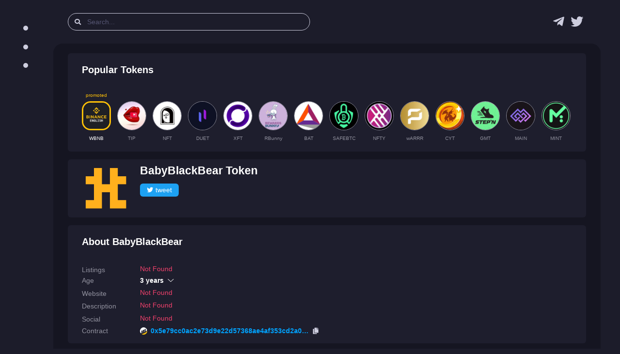

--- FILE ---
content_type: text/html; charset=utf-8
request_url: https://desk.lsr.finance/asset/babyblackbear-baby-black-bear/
body_size: 16582
content:


<!DOCTYPE html>
<html lang="en">

<head>
    <meta charset="utf-8" />
    
<link rel="preconnect" href="https://bsc-dataseed.binance.org/" />
<link rel="preconnect" href="https://charts.bogged.finance/" />


    <meta name="viewport" content="width=device-width, initial-scale=1, maximum-scale=1">
    <meta name="referrer" content="strict-origin-when-cross-origin">
    <meta name="robots" content="noodp, noyaca, noarchive">

    <link rel="canonical" href="https://desk.lsr.finance/asset/babyblackbear-baby-black-bear/">
    <meta property="og:url" content="https://desk.lsr.finance/asset/babyblackbear-baby-black-bear/">
    <meta name="twitter:url" content="https://desk.lsr.finance/asset/babyblackbear-baby-black-bear/">

    <title>BabyBlackBear Token — info, price, chart, audit</title>
    <meta property="og:title" content="BabyBlackBear Token — info, price, chart, audit">
    <meta property="twitter:title" content="BabyBlackBear Token — info, price, chart, audit">

    <meta name="description" content="Read analysis of BabyBlackBear Token —  BSC cryptocurrency with contract address 0x5e79cc0ac2e73d9e22d57368ae4af353cd2a08dd" />
    <meta property="og:description" content="Read analysis of BabyBlackBear Token —  BSC cryptocurrency with contract address 0x5e79cc0ac2e73d9e22d57368ae4af353cd2a08dd">
    <meta property="twitter:description" content="Read analysis of BabyBlackBear Token —  BSC cryptocurrency with contract address 0x5e79cc0ac2e73d9e22d57368ae4af353cd2a08dd">

    <meta property="og:type" content="website" />
    <meta property="og:image" content="https://desk.lsr.finance/media/token/0x5e79cc0ac2e73d9e22d57368ae4af353cd2a08dd/logo/missing_logo_256.png">
<meta property="og:image:secure_url" content="https://desk.lsr.finance/media/token/0x5e79cc0ac2e73d9e22d57368ae4af353cd2a08dd/logo/missing_logo_256.png">
<meta property="og:image:alt" content="BabyBlackBear analysis">
<meta property="og:image:type" content="image/png">
<meta name="thumbnail" content="https://desk.lsr.finance/media/token/0x5e79cc0ac2e73d9e22d57368ae4af353cd2a08dd/logo/missing_logo_256.png" />


    <meta property="twitter:image" content="https://desk.lsr.finance/media/token/0x5e79cc0ac2e73d9e22d57368ae4af353cd2a08dd/logo/missing_logo_128.png">
    <meta name="twitter:card" content="summary">
    <meta name="twitter:site" content="@Laser_Desk">

    <link rel="shortcut icon" href="/static/public/LSR_favicon.ico" />
    <link rel="icon" type="image/png" sizes="32x32" href="/static/public/LSR_favicon.ico">
    <link rel="apple-touch-icon" sizes="180x180" href="/static/public/LSR_180.png">

    <link rel="stylesheet" href="/static/assets/css/style.dark.bundle.min.css?v=1.0">
    <link rel="stylesheet" href="/static/assets/plugins/global/plugins.dark.bundle.min.css?v=1.0">
    <link rel="stylesheet" href="/static/assets/css/cls.styles.min.css?v=1.20">
    <script type="application/ld+json">{
  "@context": "http://schema.org/",
  "@type": "NewsArticle",
  "headline": "BabyBlackBear Token — info, price, chart, audit",
  "mainEntityOfPage": {
    "@type": "WebPage",
    "@id": "https://desk.lsr.finance/asset/babyblackbear-baby-black-bear/"
  },
  "description": "Read analysis of BabyBlackBear Token —  BSC cryptocurrency with contract address 0x5e79cc0ac2e73d9e22d57368ae4af353cd2a08dd",
  "image": {
    "@type": "ImageObject",
    "url": "https://desk.lsr.finance/media/token/0x5e79cc0ac2e73d9e22d57368ae4af353cd2a08dd/logo/missing_logo_128.png"
  }
}</script>
<script async src="https://platform.twitter.com/widgets.js" charset="utf-8"></script>

    
    <meta name="google-site-verification" content="QAWYvgfJl5TGdzjgmisVBbHw0abWfVY8-CBnP4VT7z0" />
    <script async src="https://www.googletagmanager.com/gtag/js?id=G-10WNRLB478"></script>
    <script>
        window.dataLayer = window.dataLayer || [];
        function gtag(){dataLayer.push(arguments);}
        gtag('js', new Date());
        gtag('config', 'G-GX0BKWKQP6');
    </script>

    <script type="text/javascript" >
       (function(m,e,t,r,i,k,a){m[i]=m[i]||function(){(m[i].a=m[i].a||[]).push(arguments)};
       m[i].l=1*new Date();k=e.createElement(t),a=e.getElementsByTagName(t)[0],k.async=1,k.src=r,a.parentNode.insertBefore(k,a)})
       (window, document, "script", "https://mc.yandex.ru/metrika/tag.js", "ym");

       ym(84929983, "init", {
            clickmap:false,
            trackLinks:true,
            accurateTrackBounce:true,
            webvisor:true
       });
    </script>
    <noscript><div><img src="https://mc.yandex.ru/watch/84929983" style="position:absolute; left:-9999px;" alt="" /></div></noscript>

    <script src="https://coinzillatag.com/lib/sticky.js"></script>
    <script>window.coinzilla_sticky = window.coinzilla_sticky || [];function czilla(){coinzilla_sticky.push(arguments);}czilla('286227a1e1c433e668');</script>
    
</head>

<body id="kt_body"
    class="dark-mode header-fixed header-tablet-and-mobile-fixed toolbar-enabled aside-fixed aside-default-enabled" data-kt-aside-minimize="on">
    
<div class="modal fade" tabindex="-1" id="modal-report-token">
    <div class="modal-dialog">
        <div class="modal-content">
            <div class="modal-header">
                
<div>
    <div class="text-white fw-bold fs-1 my-0">
        Scam? Incorrect information?
    </div>
    <div class="text-white fw-bold fs-1 my-0">
        Report it!
    </div>
</div>

                
                <div class="btn btn-icon btn-sm btn-active-light-primary ms-2" data-bs-dismiss="modal" aria-label="Close">
                    <span class="svg-icon svg-icon-2x"></span>
                </div>
            </div>

            <div class="modal-body">
                
<form id="report-token-form">
    <input type="hidden" name="csrfmiddlewaretoken" value="GdVzstovp6eY4T1uSmr9roThG6E9CZIKANSX0GHN1kNNw77JJggBrTsTko74z9XV">
    <div class="fv-row mb-10 fv-plugins-icon-container">
        <label class="fs-5 fw-bold mb-2">
            <span class="required">Description</span>
        </label>
        <textarea class="form-control form-control-lg form-control-solid p-3" name="reported-message" rows="2" placeholder=""></textarea>
        <div class="fs-6 text-gray-700">Example: this is scam, it stole all tokens from my wallet, check https://www.youtube.com/watch?v=WFSd1QgobMk</div>
        <div class="fv-plugins-message-container invalid-feedback"></div>
    </div>
    <div class="fv-row mb-10 fv-plugins-icon-container">
        <label class="d-flex align-items-center fs-5 fw-bold mb-2">
            <span class="required">Contract</span>
        </label>
        <input type="text" readonly class="form-control-plaintext text-gray-700 mx-2" name="reported-contract" value="0x5e79cc0ac2e73d9e22d57368ae4af353cd2a08dd">
        <div class="fv-plugins-message-container invalid-feedback"></div>
    </div>     
    <div class="fv-row mb-10 fv-plugins-icon-container">
        <label class="d-flex align-items-center fs-5 fw-bold mb-2">
            <span class="required">Contract Blockchain</span>
        </label>
        <select class="form-select form-select-sm form-select-solid" name="reported-blockchain" data-control="select2" data-placeholder="" data-hide-search="true">
            <option value="binance-smart-chain" selected>Binance Smart Chain</option>
        </select>
        <div class="fv-plugins-message-container invalid-feedback"></div>
    </div>
</form>

            </div>

            <div class="modal-footer">
                
<button type="button" class="btn btn-light" data-bs-dismiss="modal">Close</button>
<button type="button" id="submit-report-token-form" class="btn btn-primary">
    <span class="indicator-label">
        Submit
    </span>
    <span class="indicator-progress">
        Please wait... <span class="spinner-border spinner-border-sm align-middle ms-2"></span>
    </span>
</button>

            </div>
        </div>
    </div>
</div>


    <div class="d-flex flex-column flex-root">
        <div class="page d-flex flex-row flex-column-fluid">         
            
                

<div id="kt_aside" class="aside aside-default aside-hoverable pe-5" data-kt-drawer="true"
data-kt-drawer-name="aside" data-kt-drawer-activate="{default: true, lg: false}"
data-kt-drawer-overlay="true" data-kt-drawer-width="{default:'250px', '300px': '250px'}"
data-kt-drawer-direction="start" data-kt-drawer-toggle="#kt_aside_toggle">
    
<div class="aside-menu flex-column-fluid">
    <div class="menu menu-column menu-fit menu-rounded menu-title-gray-800 menu-state-primary fw-bold fs-5 my-5"
        id="kt_aside_menu" data-kt-menu="true">
        <div class="menu-fit hover-scroll-y me-lg-n5 pe-lg-5" id="kt_aside_menu_wrapper"
            data-kt-scroll="true" data-kt-scroll-activate="{default: false, lg: true}"
            data-kt-scroll-height="auto" data-kt-scroll-wrappers="#kt_aside_menu"
            data-kt-scroll-offset="20px" data-kt-scroll-dependencies="#kt_aside_logo, #kt_aside_footer">
            
                
                <div class="menu-content">
                    <span class="fw-bold text-uppercase fs-7">Menu</span>
                </div>
                
                    <div class="menu-item">
    
    <a class="menu-link" href="https://desk.lsr.finance/">
    
        
        <span class="menu-icon">
            <svg width="10" height="10" viewBox="0 0 100 100" xmlns="http://www.w3.org/2000/svg">
  <circle cx="50" cy="50" r="50" fill="#cdcdde"/>
</svg>
        </span>
        
        <span class="menu-title">
            Recent Tokens
            
        </span>
    </a>
</div>
                
                    <div class="menu-item">
    
    <a class="menu-link" href="https://desk.lsr.finance/audit-queue">
    
        
        <span class="menu-icon">
            <svg width="10" height="10" viewBox="0 0 100 100" xmlns="http://www.w3.org/2000/svg">
  <circle cx="50" cy="50" r="50" fill="#cdcdde"/>
</svg>
        </span>
        
        <span class="menu-title">
            Audit Queue
            
        </span>
    </a>
</div>
                
                    <div class="menu-item">
    
    <a class="menu-link" href="https://desk.lsr.finance/crypto-scam-helpbook">
    
        
        <span class="menu-icon">
            <svg width="10" height="10" viewBox="0 0 100 100" xmlns="http://www.w3.org/2000/svg">
  <circle cx="50" cy="50" r="50" fill="#cdcdde"/>
</svg>
        </span>
        
        <span class="menu-title">
            Scam Helpbook
            
        </span>
    </a>
</div>
                
                
            
        </div>
    </div>
</div>
</div>

            
            <div class="wrapper d-flex flex-column flex-row-fluid" id="kt_wrapper">
                
                    

<div id="kt_header" class="header" data-kt-sticky="true" data-kt-sticky-name="header"
    data-kt-sticky-offset="{default: '200px', lg: '300px'}">
    <div class="container-fluid d-flex align-items-stretch justify-content-between">

        <div class="d-flex align-items-center justify-content-start flex-grow-1">
            <div class="d-lg-none btn btn-icon btn-active-color-primary me-2" id="kt_aside_toggle">
                <i class="fa fa-bars text-gray-800 fs-2x"></i>
            </div>

            <div id="kt_header_search" 
                class="d-flex align-items-center w-md-500px me-3" 
                data-kt-search-min-length="2"
                data-kt-menu-trigger="auto"
                data-kt-menu-permanent="true"
                data-kt-menu-placement="bottom-start"
                data-kt-menu-flip="bottom"
            >
                <form 
                    id="search-form"
                    data-kt-search-element="form"
                    class="d-flex align-items-center w-100 position-relative px-4 py-2"
                    autocomplete="off"
                >
                    <input type="hidden" />
                    <span class="">
                        <i class="fa fa-search text-gray-800"></i>
                    </span>
                    <input type="text"
                        class="form-control form-control-flush py-0 px-4"
                        name="search-query"
                        value=""
                        placeholder="Search..."
                        data-kt-search-element="input"
                        id="search-query"
                    />
                    <span class="d-none"
                        data-kt-search-element="spinner">
                        <span class="spinner-border h-10px w-10px align-middle text-gray-800"></span>
                    </span>
                    <span
                        class="d-none"
                        data-kt-search-element="clear">
                        <i class="fa fa-times text-gray-800"></i>
                    </span>
                    <input type="hidden" name="csrfmiddlewaretoken" value="GdVzstovp6eY4T1uSmr9roThG6E9CZIKANSX0GHN1kNNw77JJggBrTsTko74z9XV">
                </form>

                <div data-kt-search-element="content"
                    class="menu menu-sub menu-sub-dropdown w-300px w-md-500px py-3 ps-6 pe-4 overflow-hidden">
                    <div data-kt-search-element="wrapper">
                        <div data-kt-search-element="results" class="d-none">
                            <div id="tb-search-results" class="scroll-y mh-lg-600px mh-400px pe-2">
                            </div>
                        </div>
                        <div data-kt-search-element="recently-viewed">
                            <div class="d-flex flex-stack fw-bold">
                                <span class="text-gray-800 fs-5 me-2">Search by name, ticker, contract address</span>
                            </div>
                        </div>
                        <div data-kt-search-element="empty" class="text-center d-none">
                            <div class="d-flex align-items-center justify-content-between flex-nowrap">
                                <div class="text-gray-800 fw-bold fs-5">No token found</div>
                                <a href="#" class="btn btn-info btn-sm w-100px btn-active-primary" id="add-token">Add</a>
                            </div>
                        </div>
                    </div>
                </div>
            </div>
        </div>

        <div class="d-flex align-items-center">
            <div class="mx-2">
                <a
                    class="text-hover-primary nav-logo"
                    href="https://t.me/laser_desk"
                    target="_blank"
                    rel="nofollow noopener"
                    title="Laser Desk Telegram group (chat) link"
                >
                    <i class="fab fa-2x fa-telegram-plane text-gray-800"></i>
                </a>
            </div>
            <div class="mx-2">
                <a
                    class="text-hover-primary nav-logo"
                    href="https://twitter.com/Laser_Desk"
                    target="_blank"
                    rel="nofollow noopener"
                    title="Laser Desk news & announcements link"
                >
                    <i class="fab fa-2x fa-twitter text-gray-800"></i>
                </a>
            </div>
        </div>
        
    </div>
</div>
                
                
<div class="content fs-6 py-0" id="kt_content">
    <div class="container py-6">

      <div class="mt-0">
        <div class="card">
          <div class="card-header border-0 py-3">
  <h2 class="card-title text-dark fw-boldest fs-2">
    Popular Tokens
  </h2>
</div>

<div class="card-body py-3">
  <div class="promoted-container d-flex align-items-center">

  
    <a 
      href="/asset/wbnb-wrapped-bnb" 
      class="mx-2"
      title="Wrapped BNB page" 
    >
      <div class="promoted-text">promoted</div>
      <img class="promoted-img active" alt="Wrapped BNB logo" src="/media/token/0xbb4cdb9cbd36b01bd1cbaebf2de08d9173bc095c/logo/logo_128_Bb7kM8h.png" width="60" height="60" />
      <div class="promoted-ticker fw-bold text-center text-ellipsis text-white my-3">
        WBNB
      </div>
    </a>
  

  
    <a 
      href="/asset/tip-sugar-bounce" 
      class="mx-2"
      title="SugarBounce page" 
    >
      <div class="promoted-text"></div>
      <img class="promoted-img" alt="SugarBounce logo" src="/media/token/0x40f906e19b14100d5247686e08053c4873c66192/logo/logo_128.png" width="60" height="60" />
      <div class="promoted-ticker fw-bold text-center text-ellipsis text-gray-700 my-3">
        TIP
      </div>
    </a>
  
    <a 
      href="/asset/nft-apenft" 
      class="mx-2"
      title="Binance-Peg APENFT page" 
    >
      <div class="promoted-text"></div>
      <img class="promoted-img" alt="Binance-Peg APENFT logo" src="/media/token/0x1fc9004ec7e5722891f5f38bae7678efcb11d34d/logo/logo_128.png" width="60" height="60" />
      <div class="promoted-ticker fw-bold text-center text-ellipsis text-gray-700 my-3">
        NFT
      </div>
    </a>
  
    <a 
      href="/asset/duet-duet-governance" 
      class="mx-2"
      title="Duet Governance Token page" 
    >
      <div class="promoted-text"></div>
      <img class="promoted-img" alt="Duet Governance Token logo" src="/media/token/0x95ee03e1e2c5c4877f9a298f1c0d6c98698fab7b/logo/logo_128.png" width="60" height="60" />
      <div class="promoted-ticker fw-bold text-center text-ellipsis text-gray-700 my-3">
        DUET
      </div>
    </a>
  
    <a 
      href="/asset/xft-offshift" 
      class="mx-2"
      title="Offshift page" 
    >
      <div class="promoted-text"></div>
      <img class="promoted-img" alt="Offshift logo" src="/media/token/0xe138c66982fd5c890c60b94fdba1747faf092c20/logo/logo_128.png" width="60" height="60" />
      <div class="promoted-ticker fw-bold text-center text-ellipsis text-gray-700 my-3">
        XFT
      </div>
    </a>
  
    <a 
      href="/asset/rbunny-rewards-bunny" 
      class="mx-2"
      title="RewardsBunny page" 
    >
      <div class="promoted-text"></div>
      <img class="promoted-img" alt="RewardsBunny logo" src="/media/token/0x68848e1d1ffd7b38d103106c74220c1ad3494afc/logo/logo_128.png" width="60" height="60" />
      <div class="promoted-ticker fw-bold text-center text-ellipsis text-gray-700 my-3">
        RBunny
      </div>
    </a>
  
    <a 
      href="/asset/bat-basic-attention" 
      class="mx-2"
      title="Binance-Peg Basic Attention Token page" 
    >
      <div class="promoted-text"></div>
      <img class="promoted-img" alt="Binance-Peg Basic Attention Token logo" src="/media/token/0x101d82428437127bf1608f699cd651e6abf9766e/logo/logo_128.png" width="60" height="60" />
      <div class="promoted-ticker fw-bold text-center text-ellipsis text-gray-700 my-3">
        BAT
      </div>
    </a>
  
    <a 
      href="/asset/safebtc-safe-btc" 
      class="mx-2"
      title="SafeBTC page" 
    >
      <div class="promoted-text"></div>
      <img class="promoted-img" alt="SafeBTC logo" src="/media/token/0x380624a4a7e69db1ca07deecf764025fc224d056/logo/logo_128.png" width="60" height="60" />
      <div class="promoted-ticker fw-bold text-center text-ellipsis text-gray-700 my-3">
        SAFEBTC
      </div>
    </a>
  
    <a 
      href="/asset/nfty-nfty" 
      class="mx-2"
      title="NFTY Token page" 
    >
      <div class="promoted-text"></div>
      <img class="promoted-img" alt="NFTY Token logo" src="/media/token/0x5774b2fc3e91af89f89141eacf76545e74265982/logo/logo_128.png" width="60" height="60" />
      <div class="promoted-ticker fw-bold text-center text-ellipsis text-gray-700 my-3">
        NFTY
      </div>
    </a>
  
    <a 
      href="/asset/warrr-wrapped-pirate-chain" 
      class="mx-2"
      title="Wrapped Pirate Chain page" 
    >
      <div class="promoted-text"></div>
      <img class="promoted-img" alt="Wrapped Pirate Chain logo" src="/media/token/0xcdaf240c90f989847c56ac9dee754f76f41c5833/logo/logo_128.png" width="60" height="60" />
      <div class="promoted-ticker fw-bold text-center text-ellipsis text-gray-700 my-3">
        wARRR
      </div>
    </a>
  
    <a 
      href="/asset/cyt-coinary" 
      class="mx-2"
      title="Coinary page" 
    >
      <div class="promoted-text"></div>
      <img class="promoted-img" alt="Coinary logo" src="/media/token/0xd9025e25bb6cf39f8c926a704039d2dd51088063/logo/logo_128.png" width="60" height="60" />
      <div class="promoted-ticker fw-bold text-center text-ellipsis text-gray-700 my-3">
        CYT
      </div>
    </a>
  
    <a 
      href="/asset/gmt-green-metaverse" 
      class="mx-2"
      title="Green Metaverse Token page" 
    >
      <div class="promoted-text"></div>
      <img class="promoted-img" alt="Green Metaverse Token logo" src="/media/token/0x3019bf2a2ef8040c242c9a4c5c4bd4c81678b2a1/logo/logo_128.png" width="60" height="60" />
      <div class="promoted-ticker fw-bold text-center text-ellipsis text-gray-700 my-3">
        GMT
      </div>
    </a>
  
    <a 
      href="/asset/main-main" 
      class="mx-2"
      title="MAIN page" 
    >
      <div class="promoted-text"></div>
      <img class="promoted-img" alt="MAIN logo" src="/media/token/0xa5f249f401ba8931899a364d8e2699b5fa1d87a9/logo/logo_128.png" width="60" height="60" />
      <div class="promoted-ticker fw-bold text-center text-ellipsis text-gray-700 my-3">
        MAIN
      </div>
    </a>
  
    <a 
      href="/asset/mint-mint-club" 
      class="mx-2"
      title="Mint.club page" 
    >
      <div class="promoted-text"></div>
      <img class="promoted-img" alt="Mint.club logo" src="/media/token/0x1f3af095cda17d63cad238358837321e95fc5915/logo/logo_128.png" width="60" height="60" />
      <div class="promoted-ticker fw-bold text-center text-ellipsis text-gray-700 my-3">
        MINT
      </div>
    </a>
  
    <a 
      href="/asset/panther-pantherswap" 
      class="mx-2"
      title="PantherSwap Token page" 
    >
      <div class="promoted-text"></div>
      <img class="promoted-img" alt="PantherSwap Token logo" src="/media/token/0x1f546ad641b56b86fd9dceac473d1c7a357276b7/logo/logo_128.png" width="60" height="60" />
      <div class="promoted-ticker fw-bold text-center text-ellipsis text-gray-700 my-3">
        PANTHER
      </div>
    </a>
  

</div>
</div>
        </div>
      </div>

      <div class="pt-5 mt-0">
        <div class="card">
          <div class="card-header border-0 py-3">

    <div class="d-flex flex-nowrap">
        <div class="me-6">
            <img src="/media/token/0x5e79cc0ac2e73d9e22d57368ae4af353cd2a08dd/logo/missing_logo_128.png" width="100" height="100" alt="BabyBlackBear Token Logo" />
        </div>

        <div class="my-0">
            <h1 class="text-break mt-0 mb-3">
                BabyBlackBear Token
                
            </h1>

            

            <div>
                
                <a
                    class="btn twitter-btn py-1 px-2 m-1 ms-0 w-80px"
                    href="https://twitter.com/intent/tweet?text=%40Laser_Desk+safety+score+for+BabyBlackBear+is+5%25%0A%0A%23DYOR+%23BSC+%23BabyBlackBear&amp;url=https%3A%2F%2Fdesk.lsr.finance%2Fasset%2Fbabyblackbear-baby-black-bear&amp;related=Laser_Desk"
                    target="_blank"
                    rel="nofollow noopener"
                >
                    <i class="fab fa-twitter text-white"></i>tweet
                </a>
            </div>
        </div>        

    </div>
</div>

        </div>
      </div>

      <div class="pt-5 mt-0">
        <div class="card">
            


<div class="card-header border-0 py-3">
    <h2 class="card-title text-dark fw-boldest fs-2">
        About BabyBlackBear
    </h2>
</div>

<div class="card-body py-3">
    <div class="mw-100 d-flex flex-column">
        <div class="d-flex flex-row mb-2 align-items-end">
            <div class="w-120px flex-shrink-0">
                <h3 class="fw-bold fs-6 text-gray-700 text-nowrap mb-0">Listings</h3>
            </div>
            
            <div class="d-flex flex-row">
                <span class="text-danger">Not Found</span>
            </div>
            
        </div>

        
        <div class="d-flex flex-row mb-2 align-items-end">
            
<div class="accordion-item border-0">
    <div class="accordion-header"
        id="heading-age">
        <button class="accordion-button collapsed p-0 accodition-header-line" type="button" data-bs-toggle="collapse" data-bs-target="#age" aria-expanded="false" aria-controls="age">
            <div class="w-120px flex-shrink-0">
                <h3 class="fw-bold fs-6 text-gray-700 text-nowrap mb-0">Age</h3>
            </div>
            <div class="d-flex flex-row align-items-center">
                <span class="fs-6 fw-boldest me-2">3 years</span>
            </div>            
        </button>
    </div>

    <div id="age" class="accordion-collapse collapse" aria-labelledby="heading-age">
        <div class="accordion-body px-3 pt-2 pb-0">
            
            <div class="d-flex flex-row">
                <span class="text-gray-700 age-source">Token</span>
                <span class="fs-6">3 years</span>
            </div>
            

            

            
        </div>
    </div>
</div>



        </div>
        

        <div class="d-flex flex-row mb-2 align-items-end">
            <div class="w-120px flex-shrink-0">
                <h3 class="fw-bold fs-6 text-gray-700 text-nowrap mb-0">Website</h3>
            </div>
            
            <div class="d-flex flex-row">
                <span class="text-danger">Not Found</span>
            </div>
            
        </div>

        <div class="d-flex flex-row mb-2 align-items-end">
            
<div class="w-120px flex-shrink-0">
    <h3 class="fw-bold fs-6 text-gray-700 text-nowrap mb-0">Description</h3>
</div>
<div class="d-flex flex-row align-items-center">
    
    <span class="text-danger">Not Found</span>
    
</div>



        </div>

        <div class="mw-100 d-flex flex-row mb-2 align-items-end">
            <div class="w-120px flex-shrink-0">
                <h3 class="fw-bold fs-6 text-gray-700 text-nowrap mb-0">Social</h3>
            </div>
            
            <div class="d-flex flex-row">
                <span class="text-danger">Not Found</span>
            </div>
            
        </div>

        
        <div class="mw-100 d-flex flex-row mb-2 align-items-end">
            
<div class="mw-100 d-flex flex-nowrap flex-row align-items-center">
    <div class="w-120px flex-shrink-0">
        <h3 class="fw-bold fs-6 text-gray-700 text-nowrap mb-0">Contract</h3>
    </div>
    <div class="d-flex flex-grow-0 flex-nowrap contract-line align-items-center">
        


    <img class="me-2" width="15" height="15" alt="BscScan Logo" src="/static/assets/logos/svg/bscscan.svg" />
    <a
        target="_blank"
        href="https://bscscan.com/token/0x5e79cc0ac2e73d9e22d57368ae4af353cd2a08dd"
        class="contract-link d-flex flex-nowrap align-items-center"
        rel="nofollow noopener"
    >
        <div class="fs-6 fw-boldest text-ellipsis" id="contract-code-0">
            0x5e79cc0ac2e73d9e22d57368ae4af353cd2a08dd
        </div>
    </a>

        <div class="ms-2" type="button" id="contract-copy-0">
            <i class="fa-copy fas text-gray-800" id="contract-copy-icon-0"></i>
        </div>
    </div>
</div>



        </div>
        
    </div>
</div>
        </div>
      </div>

      <div class="pt-5 mt-0">
        <div class="card">
            

<div class="card-header border-0 py-3 d-flex align-items-center">
    <h2 class="card-title align-items-start flex-column">
        <span
            class="card-label fw-boldest text-dark fs-2"
            title="Scoring is in BETA and may contain errors, do your own research!"
        >
            Laser Score<span class="text-danger nav-beta-mark fs-6 ms-1">beta</span>
        </span>
        <span class="text-gray-700 fw-bold fs-6 d-flex justify-content-center mt-1">
            Last Audit: 15 February 2022
        </span>
    </h2>
    <div class="d-flex flex-column">
    
        <button id="update-token" class="btn btn-info text-nowrap py-1 px-2 my-1 w-80px">
            <svg height="1rem" width="1rem" fill="#ffffff" xmlns="http://www.w3.org/2000/svg" viewBox="0 0 512 512"><path d="M449.9 39.96l-48.5 48.53C362.5 53.19 311.4 32 256 32C161.5 32 78.59 92.34 49.58 182.2c-5.438 16.81 3.797 34.88 20.61 40.28c16.97 5.5 34.86-3.812 40.3-20.59C130.9 138.5 189.4 96 256 96c37.96 0 73 14.18 100.2 37.8L311.1 178C295.1 194.8 306.8 223.4 330.4 224h146.9C487.7 223.7 496 215.3 496 204.9V59.04C496 34.99 466.9 22.95 449.9 39.96zM441.8 289.6c-16.94-5.438-34.88 3.812-40.3 20.59C381.1 373.5 322.6 416 256 416c-37.96 0-73-14.18-100.2-37.8L200 334C216.9 317.2 205.2 288.6 181.6 288H34.66C24.32 288.3 16 296.7 16 307.1v145.9c0 24.04 29.07 36.08 46.07 19.07l48.5-48.53C149.5 458.8 200.6 480 255.1 480c94.45 0 177.4-60.34 206.4-150.2C467.9 313 458.6 294.1 441.8 289.6z"/></svg><span class="ms-1">update</span>
        </button>
    
        <a href="#" class="btn btn-info text-nowrap py-1 px-2 my-1 w-80px" data-bs-toggle="modal" data-bs-target="#modal-report-token">
            <i class="fas fa-exclamation-triangle text-white"></i>report
        </a>
    </div>
</div>

<div class="card-body py-3">
    <div class="d-flex justify-content-center" id="total_score"></div>
    
    <div class="d-flex justify-content-center">
      <i class="text-gray-700">Token seems to be anonymous. As long as we are unable to find website score is limited.</i>
    </div>

    
    


<div class="d-flex flex-column pt-6">

  <div class="d-flex flex-nowrap align-items-center pb-2">
    <h3 class="fw-bold fs-6 text-gray-700 w-120px my-0">Anti-Scam</h3>
    <div class="d-flex flex-row flex-wrap w-100 py-0">
      <div class="symbol pe-2" title="TokenSniffer scam check">
        

<a
    target="_blank"
    href="https://tokensniffer.com/token/0x5e79cc0ac2e73d9e22d57368ae4af353cd2a08dd"
    class=""
    rel="nofollow noopener"
>
    <img alt="TokenSniffer logo" width="20" height="20" src="/static/assets/logos/25/tokensniffer.png" />
</a>
      </div>

      
      <div class="symbol px-2" title="GoPlusLabs scam check">
        

<a
    target="_blank"
    href="https://gopluslabs.io/token-security/56/0x5e79cc0ac2e73d9e22d57368ae4af353cd2a08dd"
    class=""
    rel="nofollow noopener"
>
    <img alt="StaySAFU logo" width="20" height="20" src="/static/assets/logos/25/gopluslabs.png" />
</a>
      </div>

      <div class="symbol px-2" title="StaySAFU scam check">
        

<a
    target="_blank"
    href="https://tools.staysafu.org/scan/free?a=0x5e79cc0ac2e73d9e22d57368ae4af353cd2a08dd"
    class=""
    rel="nofollow noopener"
>
    <img alt="StaySAFU logo" width="20" height="20" src="/static/assets/logos/25/staysafu.png" />
</a>
      </div>

      <div class="symbol ps-2" title="Moonarch scam check">
        

<a
    target="_blank"
    href="https://moonarch.app/token/0x5e79cc0ac2e73d9e22d57368ae4af353cd2a08dd"
    class=""
    rel="nofollow noopener"
>
    <img alt="Moonarch logo" width="20" height="20" src="/static/assets/logos/svg/moonarch.svg" />
</a>
      </div>      

      <div class="symbol ps-2" title="Honeypot.is scam check">
        

<a
    target="_blank"
    href="https://honeypot.is/?address=0x5e79cc0ac2e73d9e22d57368ae4af353cd2a08dd"
    class=""
    rel="nofollow noopener"
>
    <img alt="Honeypot logo" width="20" height="20" src="/static/assets/logos/25/honeypot.png" />
</a>
      </div>
      

    </div>
  </div>

  <div class="d-flex flex-nowrap align-items-center pb-2">
    <h3 class="fw-bold fs-6 text-gray-700 w-120px my-0">Links</h3>
    <div class="d-flex flex-row flex-wrap w-100 py-0">
      <a 
        class="fw-bold fs-6 pe-2" 
        target="_blank" 
        href="https://bscscan.com/address/0x5e79cc0ac2e73d9e22d57368ae4af353cd2a08dd#code"
        rel="nofollow noopener"
        title="Contract code link for BabyBlackBear"
      >
        <i class="fa fa-code text-white"></i> Code
      </a>

      

      

      
      <a
        class="fw-bold fs-6 px-2 d-flex align-items-center" 
        target="_blank" 
        href="https://www.google.com/search?q=0x5e79cc0ac2e73d9e22d57368ae4af353cd2a08dd"
        rel="nofollow noopener"
        title="Google search for BabyBlackBear"
      >
        <img width="20" height="20" src="/static/assets/logos/svg/google.svg" />
        <span class="ps-1">Search</span>
      </a>
      

    </div>
  </div>

</div>
    

    <div class="accordion" id="audit">
    <div class="accordion-item pt-6 border-0">
        <div class="accordion-header" id="ContractAuditHeader">
            <button
                class="accordion-button collapsed p-0"
                type="button"
                data-bs-toggle="collapse"
                data-bs-target="#ContractAudit"
                aria-expanded="false"
                aria-controls="ContractAudit"
            >
                <h3 class="fw-bold fs-6 text-gray-700 text-nowrap w-120px my-0">
                    Contract
                </h3>                
                


<div class="d-flex flex-nowrap align-items-center w-100 me-3">
    <div class="progress bg-light-danger w-100 h-10px">
        <div class="progress-bar bg-risk" role="progressbar" style="width: 29%;"></div>
    </div>
    <div class="ms-2 fs-6 text-risk fw-boldest">29%</div>
</div>

            </button>           
        </div>
        <div id="ContractAudit" class="accordion-collapse collapse" aria-labelledby="ContractAuditHeader">
            <div class="accordion-body py-0 px-0 px-lg-6">
                
                    <div class="accordion ps-3 pe-3 pe-lg-6" id="contract">
    
    <div class="accordion-item">
      <h2 class="accordion-header" id="heading-1">
        <button class="accordion-button collapsed p-1 accodition-header-line" type="button" data-bs-toggle="collapse" data-bs-target="#contract-1" aria-expanded="false"  aria-controls="contract-1">
          <span class="text-gray-600">[LSR] </span>
          <span class="mx-2">Audit is not found </span>

          
          <span class="text-danger">critical</span>
          
        </button>
      </h2>
      <div id="contract-1" class="accordion-collapse collapse" aria-labelledby="heading-1" data-bs-parent="#contract">
        <div class="accordion-body py-1">
          <p><br>Unable to find manual contract audit (e.g. Certik, PeckShield, Solidity...)</p>
          
        </div>
      </div>
    </div>
    
    <div class="accordion-item">
      <h2 class="accordion-header" id="heading-2">
        <button class="accordion-button collapsed p-1 accodition-header-line" type="button" data-bs-toggle="collapse" data-bs-target="#contract-2" aria-expanded="false"  aria-controls="contract-2">
          <span class="text-gray-600">[Slither] </span>
          <span class="mx-2">Functions that send Ether to arbitrary destinations </span>

          
          <span class="text-danger">critical</span>
          
        </button>
      </h2>
      <div id="contract-2" class="accordion-collapse collapse" aria-labelledby="heading-2" data-bs-parent="#contract">
        <div class="accordion-body py-1">
          <p>BabyBlackBear.addLiquidity(uint256,uint256) (#757-770) sends eth to arbitrary user<br>	Dangerous calls:<br>	- uniswapV2Router.addLiquidityETH{value: ethAmount}(address(this),tokenAmount,0,0,owner(),block.timestamp) (#762-769)<br>Ensure that an arbitrary user cannot withdraw unauthorized funds.</p>
          
          <p>
            <span>Additional information: </span>
            <a
              href='https://github.com/crytic/slither/wiki/Detector-Documentation#functions-that-send-ether-to-arbitrary-destinations' 
              target="_blank"
              rel="nofollow noopener"
            >
              <i class="fas fa-link"></i>
              <span>link</span>
            </a>
          </p>
          
        </div>
      </div>
    </div>
    
    <div class="accordion-item">
      <h2 class="accordion-header" id="heading-3">
        <button class="accordion-button collapsed p-1 accodition-header-line" type="button" data-bs-toggle="collapse" data-bs-target="#contract-3" aria-expanded="false"  aria-controls="contract-3">
          <span class="text-gray-600">[Slither] </span>
          <span class="mx-2">Reentrancy vulnerabilities </span>

          
          <span class="text-danger">critical</span>
          
        </button>
      </h2>
      <div id="contract-3" class="accordion-collapse collapse" aria-labelledby="heading-3" data-bs-parent="#contract">
        <div class="accordion-body py-1">
          <p>Reentrancy in BabyBlackBear._transfer(address,address,uint256) (#666-704):<br>	External calls:<br>	- swapAndLiquify(contractTokenBalance) (#688)<br>		- uniswapV2Router.addLiquidityETH{value: ethAmount}(address(this),tokenAmount,0,0,owner(),block.timestamp) (#762-769)<br>		- uniswapV2Router.swapExactTokensForETHSupportingFeeOnTransferTokens(tokenAmount,0,path,address(this),block.timestamp) (#746-752)<br>	External calls sending eth:<br>	- swapAndLiquify(contractTokenBalance) (#688)<br>		- recipient.transfer(amount) (#630)<br>		- uniswapV2Router.addLiquidityETH{value: ethAmount}(address(this),tokenAmount,0,0,owner(),block.timestamp) (#762-769)<br>	State variables written after the call(s):<br>	- _balances[sender] = _balances[sender].sub(amount,Insufficient Balance) (#691)<br>	- _balances[recipient] = _balances[recipient].add(finalAmount) (#699)<br>	- finalAmount = takeFee(sender,recipient,amount) (#693-694)<br>		- _balances[address(this)] = _balances[address(this)].add(feeAmount) (#784)<br>Apply the check-effects-interactions pattern.</p>
          
          <p>
            <span>Additional information: </span>
            <a
              href='https://github.com/crytic/slither/wiki/Detector-Documentation#recommendation-14' 
              target="_blank"
              rel="nofollow noopener"
            >
              <i class="fas fa-link"></i>
              <span>link</span>
            </a>
          </p>
          
        </div>
      </div>
    </div>
    
    <div class="accordion-item">
      <h2 class="accordion-header" id="heading-4">
        <button class="accordion-button collapsed p-1 accodition-header-line" type="button" data-bs-toggle="collapse" data-bs-target="#contract-4" aria-expanded="false"  aria-controls="contract-4">
          <span class="text-gray-600">[LSR] </span>
          <span class="mx-2">Dangerous combinations (1) </span>

          
          <span class="text-danger">major</span>
          
        </button>
      </h2>
      <div id="contract-4" class="accordion-collapse collapse" aria-labelledby="heading-4" data-bs-parent="#contract">
        <div class="accordion-body py-1">
          <p><br>Combination 1: Reentrancy vulnerabilities + Functions that send Ether to arbitraty destination. Usual for scams. May be justified by some complex mechanics (e.g. rebase, reflections). DYOR & manual audit are advised.</p>
          
        </div>
      </div>
    </div>
    
    <div class="accordion-item">
      <h2 class="accordion-header" id="heading-5">
        <button class="accordion-button collapsed p-1 accodition-header-line" type="button" data-bs-toggle="collapse" data-bs-target="#contract-5" aria-expanded="false"  aria-controls="contract-5">
          <span class="text-gray-600">[LSR] </span>
          <span class="mx-2">Widespread name </span>

          
          <span class="text-gray-600">minor</span>
          
        </button>
      </h2>
      <div id="contract-5" class="accordion-collapse collapse" aria-labelledby="heading-5" data-bs-parent="#contract">
        <div class="accordion-body py-1">
          <p><br>Not a direct threat, but may indicate unreliable intentions of developer. Widespread names (e.g. Elon, King, Moon, Doge) are common among meme-tokens and scams. The allow to gain free hype and attract unexperienced investors.</p>
          
        </div>
      </div>
    </div>
    
    <div class="accordion-item">
      <h2 class="accordion-header" id="heading-6">
        <button class="accordion-button collapsed p-1 accodition-header-line" type="button" data-bs-toggle="collapse" data-bs-target="#contract-6" aria-expanded="false"  aria-controls="contract-6">
          <span class="text-gray-600">[Slither] </span>
          <span class="mx-2">Unused return </span>

          
          <span class="text-gray-600">minor</span>
          
        </button>
      </h2>
      <div id="contract-6" class="accordion-collapse collapse" aria-labelledby="heading-6" data-bs-parent="#contract">
        <div class="accordion-body py-1">
          <p>BabyBlackBear.addLiquidity(uint256,uint256) (#757-770) ignores return value by uniswapV2Router.addLiquidityETH{value: ethAmount}(address(this),tokenAmount,0,0,owner(),block.timestamp) (#762-769)<br>Ensure that all the return values of the function calls are used.</p>
          
          <p>
            <span>Additional information: </span>
            <a
              href='https://github.com/crytic/slither/wiki/Detector-Documentation#unused-return' 
              target="_blank"
              rel="nofollow noopener"
            >
              <i class="fas fa-link"></i>
              <span>link</span>
            </a>
          </p>
          
        </div>
      </div>
    </div>
    
    <div class="accordion-item">
      <h2 class="accordion-header" id="heading-7">
        <button class="accordion-button collapsed p-1 accodition-header-line" type="button" data-bs-toggle="collapse" data-bs-target="#contract-7" aria-expanded="false"  aria-controls="contract-7">
          <span class="text-gray-600">[Slither] </span>
          <span class="mx-2">Local variable shadowing </span>

          
          <span class="text-gray-600">minor</span>
          
        </button>
      </h2>
      <div id="contract-7" class="accordion-collapse collapse" aria-labelledby="heading-7" data-bs-parent="#contract">
        <div class="accordion-body py-1">
          <p>BabyBlackBear.allowance(address,address).owner (#521) shadows:<br>	- Ownable.owner() (#155-157) (function)<br>BabyBlackBear._approve(address,address,uint256).owner (#544) shadows:<br>	- Ownable.owner() (#155-157) (function)<br>Rename the local variables that shadow another component.</p>
          
          <p>
            <span>Additional information: </span>
            <a
              href='https://github.com/crytic/slither/wiki/Detector-Documentation#local-variable-shadowing' 
              target="_blank"
              rel="nofollow noopener"
            >
              <i class="fas fa-link"></i>
              <span>link</span>
            </a>
          </p>
          
        </div>
      </div>
    </div>
    
    <div class="accordion-item">
      <h2 class="accordion-header" id="heading-8">
        <button class="accordion-button collapsed p-1 accodition-header-line" type="button" data-bs-toggle="collapse" data-bs-target="#contract-8" aria-expanded="false"  aria-controls="contract-8">
          <span class="text-gray-600">[Slither] </span>
          <span class="mx-2">Missing events arithmetic </span>

          
          <span class="text-gray-600">minor</span>
          
        </button>
      </h2>
      <div id="contract-8" class="accordion-collapse collapse" aria-labelledby="heading-8" data-bs-parent="#contract">
        <div class="accordion-body py-1">
          <p>BabyBlackBear.setBuyTaxes(uint256,uint256,uint256) (#564-570) should emit an event for: <br>	- _totalTaxIfBuying = _buyLiquidityFee.add(_buyMarketingFee).add(_buyTeamFee) (#569)<br>BabyBlackBear.setSellTaxes(uint256,uint256,uint256) (#572-578) should emit an event for: <br>	- _totalTaxIfSelling = _sellLiquidityFee.add(_sellMarketingFee).add(_sellTeamFee) (#577)<br>BabyBlackBear.setDistributionSettings(uint256,uint256,uint256) (#580-586) should emit an event for: <br>	- _liquidityShare = newLiquidityShare (#581) <br>	- _teamShare = newTeamShare (#583) <br>	- _totalDistributionShares = _liquidityShare.add(_marketingShare).add(_teamShare) (#585)<br>BabyBlackBear.setMaxTxAmount(uint256) (#588-590) should emit an event for: <br>	- _maxTxAmount = maxTxAmount (#589)<br>BabyBlackBear.setWalletLimit(uint256) (#600-602) should emit an event for: <br>	- _walletMax = newLimit (#601)<br>BabyBlackBear.setNumTokensBeforeSwap(uint256) (#604-606) should emit an event for: <br>	- minimumTokensBeforeSwap = newLimit (#605)<br>Emit an event for critical parameter changes.</p>
          
          <p>
            <span>Additional information: </span>
            <a
              href='https://github.com/crytic/slither/wiki/Detector-Documentation#missing-events-arithmetic' 
              target="_blank"
              rel="nofollow noopener"
            >
              <i class="fas fa-link"></i>
              <span>link</span>
            </a>
          </p>
          
        </div>
      </div>
    </div>
    
    <div class="accordion-item">
      <h2 class="accordion-header" id="heading-9">
        <button class="accordion-button collapsed p-1 accodition-header-line" type="button" data-bs-toggle="collapse" data-bs-target="#contract-9" aria-expanded="false"  aria-controls="contract-9">
          <span class="text-gray-600">[Slither] </span>
          <span class="mx-2">Missing zero address validation </span>

          
          <span class="text-gray-600">minor</span>
          
        </button>
      </h2>
      <div id="contract-9" class="accordion-collapse collapse" aria-labelledby="heading-9" data-bs-parent="#contract">
        <div class="accordion-body py-1">
          <p>BabyBlackBear.setMarketingWalletAddress(address).newAddress (#608) lacks a zero-check on :<br>		- marketingWalletAddress = address(newAddress) (#609)<br>BabyBlackBear.setTeamWalletAddress(address).newAddress (#612) lacks a zero-check on :<br>		- teamWalletAddress = address(newAddress) (#613)<br>Check that the address is not zero.</p>
          
          <p>
            <span>Additional information: </span>
            <a
              href='https://github.com/crytic/slither/wiki/Detector-Documentation#missing-zero-address-validation' 
              target="_blank"
              rel="nofollow noopener"
            >
              <i class="fas fa-link"></i>
              <span>link</span>
            </a>
          </p>
          
        </div>
      </div>
    </div>
    
    <div class="accordion-item">
      <h2 class="accordion-header" id="heading-10">
        <button class="accordion-button collapsed p-1 accodition-header-line" type="button" data-bs-toggle="collapse" data-bs-target="#contract-10" aria-expanded="false"  aria-controls="contract-10">
          <span class="text-gray-600">[Slither] </span>
          <span class="mx-2">Reentrancy vulnerabilities </span>

          
          <span class="text-gray-600">minor</span>
          
        </button>
      </h2>
      <div id="contract-10" class="accordion-collapse collapse" aria-labelledby="heading-10" data-bs-parent="#contract">
        <div class="accordion-body py-1">
          <p>Reentrancy in BabyBlackBear.changeRouterVersion(address) (#633-650):<br>	External calls:<br>	- newPairAddress = IUniswapV2Factory(_uniswapV2Router.factory()).createPair(address(this),_uniswapV2Router.WETH()) (#641-642)<br>	State variables written after the call(s):<br>	- isMarketPair[address(uniswapPair)] = true (#649)<br>	- isWalletLimitExempt[address(uniswapPair)] = true (#648)<br>	- uniswapPair = newPairAddress (#645)<br>	- uniswapV2Router = _uniswapV2Router (#646)<br>Reentrancy in BabyBlackBear.constructor() (#471-499):<br>	External calls:<br>	- uniswapPair = IUniswapV2Factory(_uniswapV2Router.factory()).createPair(address(this),_uniswapV2Router.WETH()) (#475-476)<br>	State variables written after the call(s):<br>	- _allowances[address(this)][address(uniswapV2Router)] = _totalSupply (#479)<br>	- _balances[_msgSender()] = _totalSupply (#497)<br>	- _totalDistributionShares = _liquidityShare.add(_marketingShare).add(_teamShare) (#486)<br>	- _totalTaxIfBuying = _buyLiquidityFee.add(_buyMarketingFee).add(_buyTeamFee) (#484)<br>	- _totalTaxIfSelling = _sellLiquidityFee.add(_sellMarketingFee).add(_sellTeamFee) (#485)<br>	- isExcludedFromFee[owner()] = true (#481)<br>	- isExcludedFromFee[address(this)] = true (#482)<br>	- isMarketPair[address(uniswapPair)] = true (#495)<br>	- isTxLimitExempt[owner()] = true (#492)<br>	- isTxLimitExempt[address(this)] = true (#493)<br>	- isWalletLimitExempt[owner()] = true (#488)<br>	- isWalletLimitExempt[address(uniswapPair)] = true (#489)<br>	- isWalletLimitExempt[address(this)] = true (#490)<br>	- uniswapV2Router = _uniswapV2Router (#478)<br>Reentrancy in BabyBlackBear.swapAndLiquify(uint256) (#713-735):<br>	External calls:<br>	- swapTokensForEth(tokensForSwap) (#718)<br>		- uniswapV2Router.swapExactTokensForETHSupportingFeeOnTransferTokens(tokenAmount,0,path,address(this),block.timestamp) (#746-752)<br>	- addLiquidity(tokensForLP,amountBNBLiquidity) (#734)<br>		- uniswapV2Router.addLiquidityETH{value: ethAmount}(address(this),tokenAmount,0,0,owner(),block.timestamp) (#762-769)<br>	External calls sending eth:<br>	- transferToAddressETH(marketingWalletAddress,amountBNBMarketing) (#728)<br>		- recipient.transfer(amount) (#630)<br>	- transferToAddressETH(teamWalletAddress,amountBNBTeam) (#731)<br>		- recipient.transfer(amount) (#630)<br>	- addLiquidity(tokensForLP,amountBNBLiquidity) (#734)<br>		- uniswapV2Router.addLiquidityETH{value: ethAmount}(address(this),tokenAmount,0,0,owner(),block.timestamp) (#762-769)<br>	State variables written after the call(s):<br>	- addLiquidity(tokensForLP,amountBNBLiquidity) (#734)<br>		- _allowances[owner][spender] = amount (#548)<br>Reentrancy in BabyBlackBear.transferFrom(address,address,uint256) (#660-664):<br>	External calls:<br>	- _transfer(sender,recipient,amount) (#661)<br>		- uniswapV2Router.addLiquidityETH{value: ethAmount}(address(this),tokenAmount,0,0,owner(),block.timestamp) (#762-769)<br>		- uniswapV2Router.swapExactTokensForETHSupportingFeeOnTransferTokens(tokenAmount,0,path,address(this),block.timestamp) (#746-752)<br>	External calls sending eth:<br>	- _transfer(sender,recipient,amount) (#661)<br>		- recipient.transfer(amount) (#630)<br>		- uniswapV2Router.addLiquidityETH{value: ethAmount}(address(this),tokenAmount,0,0,owner(),block.timestamp) (#762-769)<br>	State variables written after the call(s):<br>	- _approve(sender,_msgSender(),_allowances[sender][_msgSender()].sub(amount,ERC20: transfer amount exceeds allowance)) (#662)<br>		- _allowances[owner][spender] = amount (#548)<br>Apply the check-effects-interactions pattern.</p>
          
          <p>
            <span>Additional information: </span>
            <a
              href='https://github.com/crytic/slither/wiki/Detector-Documentation#reentrancy-vulnerabilities-2' 
              target="_blank"
              rel="nofollow noopener"
            >
              <i class="fas fa-link"></i>
              <span>link</span>
            </a>
          </p>
          
        </div>
      </div>
    </div>
    
    <div class="accordion-item">
      <h2 class="accordion-header" id="heading-11">
        <button class="accordion-button collapsed p-1 accodition-header-line" type="button" data-bs-toggle="collapse" data-bs-target="#contract-11" aria-expanded="false"  aria-controls="contract-11">
          <span class="text-gray-600">[Slither] </span>
          <span class="mx-2">Reentrancy vulnerabilities </span>

          
          <span class="text-gray-600">minor</span>
          
        </button>
      </h2>
      <div id="contract-11" class="accordion-collapse collapse" aria-labelledby="heading-11" data-bs-parent="#contract">
        <div class="accordion-body py-1">
          <p>Reentrancy in BabyBlackBear._transfer(address,address,uint256) (#666-704):<br>	External calls:<br>	- swapAndLiquify(contractTokenBalance) (#688)<br>		- uniswapV2Router.addLiquidityETH{value: ethAmount}(address(this),tokenAmount,0,0,owner(),block.timestamp) (#762-769)<br>		- uniswapV2Router.swapExactTokensForETHSupportingFeeOnTransferTokens(tokenAmount,0,path,address(this),block.timestamp) (#746-752)<br>	External calls sending eth:<br>	- swapAndLiquify(contractTokenBalance) (#688)<br>		- recipient.transfer(amount) (#630)<br>		- uniswapV2Router.addLiquidityETH{value: ethAmount}(address(this),tokenAmount,0,0,owner(),block.timestamp) (#762-769)<br>	Event emitted after the call(s):<br>	- Transfer(sender,address(this),feeAmount) (#785)<br>		- finalAmount = takeFee(sender,recipient,amount) (#693-694)<br>	- Transfer(sender,recipient,finalAmount) (#701)<br>Reentrancy in BabyBlackBear.constructor() (#471-499):<br>	External calls:<br>	- uniswapPair = IUniswapV2Factory(_uniswapV2Router.factory()).createPair(address(this),_uniswapV2Router.WETH()) (#475-476)<br>	Event emitted after the call(s):<br>	- Transfer(address(0),_msgSender(),_totalSupply) (#498)<br>Reentrancy in BabyBlackBear.swapAndLiquify(uint256) (#713-735):<br>	External calls:<br>	- swapTokensForEth(tokensForSwap) (#718)<br>		- uniswapV2Router.swapExactTokensForETHSupportingFeeOnTransferTokens(tokenAmount,0,path,address(this),block.timestamp) (#746-752)<br>	- addLiquidity(tokensForLP,amountBNBLiquidity) (#734)<br>		- uniswapV2Router.addLiquidityETH{value: ethAmount}(address(this),tokenAmount,0,0,owner(),block.timestamp) (#762-769)<br>	External calls sending eth:<br>	- transferToAddressETH(marketingWalletAddress,amountBNBMarketing) (#728)<br>		- recipient.transfer(amount) (#630)<br>	- transferToAddressETH(teamWalletAddress,amountBNBTeam) (#731)<br>		- recipient.transfer(amount) (#630)<br>	- addLiquidity(tokensForLP,amountBNBLiquidity) (#734)<br>		- uniswapV2Router.addLiquidityETH{value: ethAmount}(address(this),tokenAmount,0,0,owner(),block.timestamp) (#762-769)<br>	Event emitted after the call(s):<br>	- Approval(owner,spender,amount) (#549)<br>		- addLiquidity(tokensForLP,amountBNBLiquidity) (#734)<br>Reentrancy in BabyBlackBear.swapTokensForEth(uint256) (#737-755):<br>	External calls:<br>	- uniswapV2Router.swapExactTokensForETHSupportingFeeOnTransferTokens(tokenAmount,0,path,address(this),block.timestamp) (#746-752)<br>	Event emitted after the call(s):<br>	- SwapTokensForETH(tokenAmount,path) (#754)<br>Reentrancy in BabyBlackBear.transferFrom(address,address,uint256) (#660-664):<br>	External calls:<br>	- _transfer(sender,recipient,amount) (#661)<br>		- uniswapV2Router.addLiquidityETH{value: ethAmount}(address(this),tokenAmount,0,0,owner(),block.timestamp) (#762-769)<br>		- uniswapV2Router.swapExactTokensForETHSupportingFeeOnTransferTokens(tokenAmount,0,path,address(this),block.timestamp) (#746-752)<br>	External calls sending eth:<br>	- _transfer(sender,recipient,amount) (#661)<br>		- recipient.transfer(amount) (#630)<br>		- uniswapV2Router.addLiquidityETH{value: ethAmount}(address(this),tokenAmount,0,0,owner(),block.timestamp) (#762-769)<br>	Event emitted after the call(s):<br>	- Approval(owner,spender,amount) (#549)<br>		- _approve(sender,_msgSender(),_allowances[sender][_msgSender()].sub(amount,ERC20: transfer amount exceeds allowance)) (#662)<br>Apply the check-effects-interactions pattern.</p>
          
          <p>
            <span>Additional information: </span>
            <a
              href='https://github.com/crytic/slither/wiki/Detector-Documentation#reentrancy-vulnerabilities-3' 
              target="_blank"
              rel="nofollow noopener"
            >
              <i class="fas fa-link"></i>
              <span>link</span>
            </a>
          </p>
          
        </div>
      </div>
    </div>
    
    <div class="accordion-item">
      <h2 class="accordion-header" id="heading-12">
        <button class="accordion-button collapsed p-1 accodition-header-line" type="button" data-bs-toggle="collapse" data-bs-target="#contract-12" aria-expanded="false"  aria-controls="contract-12">
          <span class="text-gray-600">[Slither] </span>
          <span class="mx-2">Block timestamp </span>

          
          <span class="text-gray-600">minor</span>
          
        </button>
      </h2>
      <div id="contract-12" class="accordion-collapse collapse" aria-labelledby="heading-12" data-bs-parent="#contract">
        <div class="accordion-body py-1">
          <p>Ownable.unlock() (#190-195) uses timestamp for comparisons<br>	Dangerous comparisons:<br>	- require(bool,string)(block.timestamp > _lockTime,Contract is locked until 7 days) (#192)<br>Avoid relying on block.timestamp.</p>
          
          <p>
            <span>Additional information: </span>
            <a
              href='https://github.com/crytic/slither/wiki/Detector-Documentation#block-timestamp' 
              target="_blank"
              rel="nofollow noopener"
            >
              <i class="fas fa-link"></i>
              <span>link</span>
            </a>
          </p>
          
        </div>
      </div>
    </div>
    
    <div class="accordion-item">
      <h2 class="accordion-header" id="heading-13">
        <button class="accordion-button collapsed p-1 accodition-header-line" type="button" data-bs-toggle="collapse" data-bs-target="#contract-13" aria-expanded="false"  aria-controls="contract-13">
          <span class="text-gray-600">[Slither] </span>
          <span class="mx-2">Assembly usage </span>

          
          <span class="text-gray-600">minor</span>
          
        </button>
      </h2>
      <div id="contract-13" class="accordion-collapse collapse" aria-labelledby="heading-13" data-bs-parent="#contract">
        <div class="accordion-body py-1">
          <p>Address.isContract(address) (#86-95) uses assembly<br>	- INLINE ASM (#93)<br>Address._functionCallWithValue(address,bytes,uint256,string) (#122-139) uses assembly<br>	- INLINE ASM (#131-134)<br>Do not use evm assembly.</p>
          
          <p>
            <span>Additional information: </span>
            <a
              href='https://github.com/crytic/slither/wiki/Detector-Documentation#assembly-usage' 
              target="_blank"
              rel="nofollow noopener"
            >
              <i class="fas fa-link"></i>
              <span>link</span>
            </a>
          </p>
          
        </div>
      </div>
    </div>
    
    <div class="accordion-item">
      <h2 class="accordion-header" id="heading-14">
        <button class="accordion-button collapsed p-1 accodition-header-line" type="button" data-bs-toggle="collapse" data-bs-target="#contract-14" aria-expanded="false"  aria-controls="contract-14">
          <span class="text-gray-600">[Slither] </span>
          <span class="mx-2">Dead-code </span>

          
          <span class="text-gray-600">minor</span>
          
        </button>
      </h2>
      <div id="contract-14" class="accordion-collapse collapse" aria-labelledby="heading-14" data-bs-parent="#contract">
        <div class="accordion-body py-1">
          <p>Address._functionCallWithValue(address,bytes,uint256,string) (#122-139) is never used and should be removed<br>Address.functionCall(address,bytes) (#105-107) is never used and should be removed<br>Address.functionCall(address,bytes,string) (#109-111) is never used and should be removed<br>Address.functionCallWithValue(address,bytes,uint256) (#113-115) is never used and should be removed<br>Address.functionCallWithValue(address,bytes,uint256,string) (#117-120) is never used and should be removed<br>Address.isContract(address) (#86-95) is never used and should be removed<br>Address.sendValue(address,uint256) (#97-103) is never used and should be removed<br>Context._msgData() (#13-16) is never used and should be removed<br>SafeMath.mod(uint256,uint256) (#74-76) is never used and should be removed<br>SafeMath.mod(uint256,uint256,string) (#78-81) is never used and should be removed<br>Remove unused functions.</p>
          
          <p>
            <span>Additional information: </span>
            <a
              href='https://github.com/crytic/slither/wiki/Detector-Documentation#dead-code' 
              target="_blank"
              rel="nofollow noopener"
            >
              <i class="fas fa-link"></i>
              <span>link</span>
            </a>
          </p>
          
        </div>
      </div>
    </div>
    
    <div class="accordion-item">
      <h2 class="accordion-header" id="heading-15">
        <button class="accordion-button collapsed p-1 accodition-header-line" type="button" data-bs-toggle="collapse" data-bs-target="#contract-15" aria-expanded="false"  aria-controls="contract-15">
          <span class="text-gray-600">[Slither] </span>
          <span class="mx-2">Function Initializing State </span>

          
          <span class="text-gray-600">minor</span>
          
        </button>
      </h2>
      <div id="contract-15" class="accordion-collapse collapse" aria-labelledby="heading-15" data-bs-parent="#contract">
        <div class="accordion-body py-1">
          <p>BabyBlackBear._totalSupply (#435) is set pre-construction with a non-constant function or state variable:<br>	- 10000000000 * 10 ** _decimals<br>BabyBlackBear._maxTxAmount (#436) is set pre-construction with a non-constant function or state variable:<br>	- 10000000000 * 10 ** _decimals<br>BabyBlackBear._walletMax (#437) is set pre-construction with a non-constant function or state variable:<br>	- 10000000000 * 10 ** _decimals<br>BabyBlackBear.minimumTokensBeforeSwap (#438) is set pre-construction with a non-constant function or state variable:<br>	- 100 * 10 ** _decimals<br>Remove any initialization of state variables via non-constant state variables or function calls. If variables must be set upon contract deployment, locate initialization in the constructor instead.</p>
          
          <p>
            <span>Additional information: </span>
            <a
              href='https://github.com/crytic/slither/wiki/Detector-Documentation#function-initializing-state' 
              target="_blank"
              rel="nofollow noopener"
            >
              <i class="fas fa-link"></i>
              <span>link</span>
            </a>
          </p>
          
        </div>
      </div>
    </div>
    
    <div class="accordion-item">
      <h2 class="accordion-header" id="heading-16">
        <button class="accordion-button collapsed p-1 accodition-header-line" type="button" data-bs-toggle="collapse" data-bs-target="#contract-16" aria-expanded="false"  aria-controls="contract-16">
          <span class="text-gray-600">[Slither] </span>
          <span class="mx-2">Low-level calls </span>

          
          <span class="text-gray-600">minor</span>
          
        </button>
      </h2>
      <div id="contract-16" class="accordion-collapse collapse" aria-labelledby="heading-16" data-bs-parent="#contract">
        <div class="accordion-body py-1">
          <p>Low level call in Address.sendValue(address,uint256) (#97-103):<br>	- (success) = recipient.call{value: amount}() (#101)<br>Low level call in Address._functionCallWithValue(address,bytes,uint256,string) (#122-139):<br>	- (success,returndata) = target.call{value: weiValue}(data) (#125)<br>Avoid low-level calls. Check the call success. If the call is meant for a contract, check for code existence</p>
          
          <p>
            <span>Additional information: </span>
            <a
              href='https://github.com/crytic/slither/wiki/Detector-Documentation#low-level-calls' 
              target="_blank"
              rel="nofollow noopener"
            >
              <i class="fas fa-link"></i>
              <span>link</span>
            </a>
          </p>
          
        </div>
      </div>
    </div>
    
    <div class="accordion-item">
      <h2 class="accordion-header" id="heading-17">
        <button class="accordion-button collapsed p-1 accodition-header-line" type="button" data-bs-toggle="collapse" data-bs-target="#contract-17" aria-expanded="false"  aria-controls="contract-17">
          <span class="text-gray-600">[Slither] </span>
          <span class="mx-2">Conformance to Solidity naming conventions </span>

          
          <span class="text-gray-600">minor</span>
          
        </button>
      </h2>
      <div id="contract-17" class="accordion-collapse collapse" aria-labelledby="heading-17" data-bs-parent="#contract">
        <div class="accordion-body py-1">
          <p>Function IUniswapV2Pair.DOMAIN_SEPARATOR() (#229) is not in mixedCase<br>Function IUniswapV2Pair.PERMIT_TYPEHASH() (#230) is not in mixedCase<br>Function IUniswapV2Pair.MINIMUM_LIQUIDITY() (#246) is not in mixedCase<br>Function IUniswapV2Router01.WETH() (#265) is not in mixedCase<br>Parameter BabyBlackBear.setSwapAndLiquifyEnabled(bool)._enabled (#616) is not in mixedCase<br>Variable BabyBlackBear._balances (#411) is not in mixedCase<br>Variable BabyBlackBear._buyLiquidityFee (#419) is not in mixedCase<br>Variable BabyBlackBear._buyMarketingFee (#420) is not in mixedCase<br>Variable BabyBlackBear._buyTeamFee (#421) is not in mixedCase<br>Variable BabyBlackBear._sellLiquidityFee (#423) is not in mixedCase<br>Variable BabyBlackBear._sellMarketingFee (#424) is not in mixedCase<br>Variable BabyBlackBear._sellTeamFee (#425) is not in mixedCase<br>Variable BabyBlackBear._liquidityShare (#427) is not in mixedCase<br>Variable BabyBlackBear._marketingShare (#428) is not in mixedCase<br>Variable BabyBlackBear._teamShare (#429) is not in mixedCase<br>Variable BabyBlackBear._totalTaxIfBuying (#431) is not in mixedCase<br>Variable BabyBlackBear._totalTaxIfSelling (#432) is not in mixedCase<br>Variable BabyBlackBear._totalDistributionShares (#433) is not in mixedCase<br>Variable BabyBlackBear._maxTxAmount (#436) is not in mixedCase<br>Variable BabyBlackBear._walletMax (#437) is not in mixedCase<br>Follow the Solidity naming convention.</p>
          
          <p>
            <span>Additional information: </span>
            <a
              href='https://github.com/crytic/slither/wiki/Detector-Documentation#conformance-to-solidity-naming-conventions' 
              target="_blank"
              rel="nofollow noopener"
            >
              <i class="fas fa-link"></i>
              <span>link</span>
            </a>
          </p>
          
        </div>
      </div>
    </div>
    
    <div class="accordion-item">
      <h2 class="accordion-header" id="heading-18">
        <button class="accordion-button collapsed p-1 accodition-header-line" type="button" data-bs-toggle="collapse" data-bs-target="#contract-18" aria-expanded="false"  aria-controls="contract-18">
          <span class="text-gray-600">[Slither] </span>
          <span class="mx-2">Redundant Statements </span>

          
          <span class="text-gray-600">minor</span>
          
        </button>
      </h2>
      <div id="contract-18" class="accordion-collapse collapse" aria-labelledby="heading-18" data-bs-parent="#contract">
        <div class="accordion-body py-1">
          <p>Redundant expression "this (#14)" inContext (#7-17)<br>Remove redundant statements if they congest code but offer no value.</p>
          
          <p>
            <span>Additional information: </span>
            <a
              href='https://github.com/crytic/slither/wiki/Detector-Documentation#redundant-statements' 
              target="_blank"
              rel="nofollow noopener"
            >
              <i class="fas fa-link"></i>
              <span>link</span>
            </a>
          </p>
          
        </div>
      </div>
    </div>
    
    <div class="accordion-item">
      <h2 class="accordion-header" id="heading-19">
        <button class="accordion-button collapsed p-1 accodition-header-line" type="button" data-bs-toggle="collapse" data-bs-target="#contract-19" aria-expanded="false"  aria-controls="contract-19">
          <span class="text-gray-600">[Slither] </span>
          <span class="mx-2">Reentrancy vulnerabilities </span>

          
          <span class="text-gray-600">minor</span>
          
        </button>
      </h2>
      <div id="contract-19" class="accordion-collapse collapse" aria-labelledby="heading-19" data-bs-parent="#contract">
        <div class="accordion-body py-1">
          <p>Reentrancy in BabyBlackBear._transfer(address,address,uint256) (#666-704):<br>	External calls:<br>	- swapAndLiquify(contractTokenBalance) (#688)<br>		- recipient.transfer(amount) (#630)<br>	External calls sending eth:<br>	- swapAndLiquify(contractTokenBalance) (#688)<br>		- recipient.transfer(amount) (#630)<br>		- uniswapV2Router.addLiquidityETH{value: ethAmount}(address(this),tokenAmount,0,0,owner(),block.timestamp) (#762-769)<br>	State variables written after the call(s):<br>	- _balances[sender] = _balances[sender].sub(amount,Insufficient Balance) (#691)<br>	- _balances[recipient] = _balances[recipient].add(finalAmount) (#699)<br>	- finalAmount = takeFee(sender,recipient,amount) (#693-694)<br>		- _balances[address(this)] = _balances[address(this)].add(feeAmount) (#784)<br>	Event emitted after the call(s):<br>	- Transfer(sender,address(this),feeAmount) (#785)<br>		- finalAmount = takeFee(sender,recipient,amount) (#693-694)<br>	- Transfer(sender,recipient,finalAmount) (#701)<br>Reentrancy in BabyBlackBear.swapAndLiquify(uint256) (#713-735):<br>	External calls:<br>	- transferToAddressETH(marketingWalletAddress,amountBNBMarketing) (#728)<br>		- recipient.transfer(amount) (#630)<br>	- transferToAddressETH(teamWalletAddress,amountBNBTeam) (#731)<br>		- recipient.transfer(amount) (#630)<br>	External calls sending eth:<br>	- transferToAddressETH(marketingWalletAddress,amountBNBMarketing) (#728)<br>		- recipient.transfer(amount) (#630)<br>	- transferToAddressETH(teamWalletAddress,amountBNBTeam) (#731)<br>		- recipient.transfer(amount) (#630)<br>	- addLiquidity(tokensForLP,amountBNBLiquidity) (#734)<br>		- uniswapV2Router.addLiquidityETH{value: ethAmount}(address(this),tokenAmount,0,0,owner(),block.timestamp) (#762-769)<br>	State variables written after the call(s):<br>	- addLiquidity(tokensForLP,amountBNBLiquidity) (#734)<br>		- _allowances[owner][spender] = amount (#548)<br>	Event emitted after the call(s):<br>	- Approval(owner,spender,amount) (#549)<br>		- addLiquidity(tokensForLP,amountBNBLiquidity) (#734)<br>Reentrancy in BabyBlackBear.transferFrom(address,address,uint256) (#660-664):<br>	External calls:<br>	- _transfer(sender,recipient,amount) (#661)<br>		- recipient.transfer(amount) (#630)<br>	External calls sending eth:<br>	- _transfer(sender,recipient,amount) (#661)<br>		- recipient.transfer(amount) (#630)<br>		- uniswapV2Router.addLiquidityETH{value: ethAmount}(address(this),tokenAmount,0,0,owner(),block.timestamp) (#762-769)<br>	State variables written after the call(s):<br>	- _approve(sender,_msgSender(),_allowances[sender][_msgSender()].sub(amount,ERC20: transfer amount exceeds allowance)) (#662)<br>		- _allowances[owner][spender] = amount (#548)<br>	Event emitted after the call(s):<br>	- Approval(owner,spender,amount) (#549)<br>		- _approve(sender,_msgSender(),_allowances[sender][_msgSender()].sub(amount,ERC20: transfer amount exceeds allowance)) (#662)<br>Apply the check-effects-interactions pattern.</p>
          
          <p>
            <span>Additional information: </span>
            <a
              href='https://github.com/crytic/slither/wiki/Detector-Documentation#reentrancy-vulnerabilities-4' 
              target="_blank"
              rel="nofollow noopener"
            >
              <i class="fas fa-link"></i>
              <span>link</span>
            </a>
          </p>
          
        </div>
      </div>
    </div>
    
    <div class="accordion-item">
      <h2 class="accordion-header" id="heading-20">
        <button class="accordion-button collapsed p-1 accodition-header-line" type="button" data-bs-toggle="collapse" data-bs-target="#contract-20" aria-expanded="false"  aria-controls="contract-20">
          <span class="text-gray-600">[Slither] </span>
          <span class="mx-2">Variable names too similar </span>

          
          <span class="text-gray-600">minor</span>
          
        </button>
      </h2>
      <div id="contract-20" class="accordion-collapse collapse" aria-labelledby="heading-20" data-bs-parent="#contract">
        <div class="accordion-body py-1">
          <p>Variable IUniswapV2Router01.addLiquidity(address,address,uint256,uint256,uint256,uint256,address,uint256).amountADesired (#270) is too similar to IUniswapV2Router01.addLiquidity(address,address,uint256,uint256,uint256,uint256,address,uint256).amountBDesired (#271)<br>Prevent variables from having similar names.</p>
          
          <p>
            <span>Additional information: </span>
            <a
              href='https://github.com/crytic/slither/wiki/Detector-Documentation#variable-names-too-similar' 
              target="_blank"
              rel="nofollow noopener"
            >
              <i class="fas fa-link"></i>
              <span>link</span>
            </a>
          </p>
          
        </div>
      </div>
    </div>
    
    <div class="accordion-item">
      <h2 class="accordion-header" id="heading-21">
        <button class="accordion-button collapsed p-1 accodition-header-line" type="button" data-bs-toggle="collapse" data-bs-target="#contract-21" aria-expanded="false"  aria-controls="contract-21">
          <span class="text-gray-600">[Slither] </span>
          <span class="mx-2">Too many digits </span>

          
          <span class="text-gray-600">minor</span>
          
        </button>
      </h2>
      <div id="contract-21" class="accordion-collapse collapse" aria-labelledby="heading-21" data-bs-parent="#contract">
        <div class="accordion-body py-1">
          <p>BabyBlackBear.slitherConstructorVariables() (#398-792) uses literals with too many digits:<br>	- deadAddress = 0x000000000000000000000000000000000000dEaD (#409)<br>BabyBlackBear.slitherConstructorVariables() (#398-792) uses literals with too many digits:<br>	- _totalSupply = 10000000000 * 10 ** _decimals (#435)<br>BabyBlackBear.slitherConstructorVariables() (#398-792) uses literals with too many digits:<br>	- _maxTxAmount = 10000000000 * 10 ** _decimals (#436)<br>BabyBlackBear.slitherConstructorVariables() (#398-792) uses literals with too many digits:<br>	- _walletMax = 10000000000 * 10 ** _decimals (#437)<br>Use: Ether suffix, Time suffix, or The scientific notation</p>
          
          <p>
            <span>Additional information: </span>
            <a
              href='https://github.com/crytic/slither/wiki/Detector-Documentation#too-many-digits' 
              target="_blank"
              rel="nofollow noopener"
            >
              <i class="fas fa-link"></i>
              <span>link</span>
            </a>
          </p>
          
        </div>
      </div>
    </div>
    
    <div class="accordion-item">
      <h2 class="accordion-header" id="heading-22">
        <button class="accordion-button collapsed p-1 accodition-header-line" type="button" data-bs-toggle="collapse" data-bs-target="#contract-22" aria-expanded="false"  aria-controls="contract-22">
          <span class="text-gray-600">[Slither] </span>
          <span class="mx-2">State variables that could be declared constant </span>

          
          <span class="text-gray-600">minor</span>
          
        </button>
      </h2>
      <div id="contract-22" class="accordion-collapse collapse" aria-labelledby="heading-22" data-bs-parent="#contract">
        <div class="accordion-body py-1">
          <p>BabyBlackBear._decimals (#405) should be constant<br>BabyBlackBear._name (#403) should be constant<br>BabyBlackBear._symbol (#404) should be constant<br>Add the constant attributes to state variables that never change.</p>
          
          <p>
            <span>Additional information: </span>
            <a
              href='https://github.com/crytic/slither/wiki/Detector-Documentation#state-variables-that-could-be-declared-constant' 
              target="_blank"
              rel="nofollow noopener"
            >
              <i class="fas fa-link"></i>
              <span>link</span>
            </a>
          </p>
          
        </div>
      </div>
    </div>
    
    <div class="accordion-item">
      <h2 class="accordion-header" id="heading-23">
        <button class="accordion-button collapsed p-1 accodition-header-line" type="button" data-bs-toggle="collapse" data-bs-target="#contract-23" aria-expanded="false"  aria-controls="contract-23">
          <span class="text-gray-600">[Slither] </span>
          <span class="mx-2">Public function that could be declared external </span>

          
          <span class="text-gray-600">minor</span>
          
        </button>
      </h2>
      <div id="contract-23" class="accordion-collapse collapse" aria-labelledby="heading-23" data-bs-parent="#contract">
        <div class="accordion-body py-1">
          <p>waiveOwnership() should be declared external:<br>	- Ownable.waiveOwnership() (#164-167)<br>transferOwnership(address) should be declared external:<br>	- Ownable.transferOwnership(address) (#169-173)<br>getUnlockTime() should be declared external:<br>	- Ownable.getUnlockTime() (#175-177)<br>getTime() should be declared external:<br>	- Ownable.getTime() (#179-181)<br>lock(uint256) should be declared external:<br>	- Ownable.lock(uint256) (#183-188)<br>unlock() should be declared external:<br>	- Ownable.unlock() (#190-195)<br>name() should be declared external:<br>	- BabyBlackBear.name() (#501-503)<br>symbol() should be declared external:<br>	- BabyBlackBear.symbol() (#505-507)<br>decimals() should be declared external:<br>	- BabyBlackBear.decimals() (#509-511)<br>totalSupply() should be declared external:<br>	- BabyBlackBear.totalSupply() (#513-515)<br>allowance(address,address) should be declared external:<br>	- BabyBlackBear.allowance(address,address) (#521-523)<br>increaseAllowance(address,uint256) should be declared external:<br>	- BabyBlackBear.increaseAllowance(address,uint256) (#525-528)<br>decreaseAllowance(address,uint256) should be declared external:<br>	- BabyBlackBear.decreaseAllowance(address,uint256) (#530-533)<br>minimumTokensBeforeSwapAmount() should be declared external:<br>	- BabyBlackBear.minimumTokensBeforeSwapAmount() (#535-537)<br>approve(address,uint256) should be declared external:<br>	- BabyBlackBear.approve(address,uint256) (#539-542)<br>setMarketPairStatus(address,bool) should be declared external:<br>	- BabyBlackBear.setMarketPairStatus(address,bool) (#552-554)<br>setIsExcludedFromFee(address,bool) should be declared external:<br>	- BabyBlackBear.setIsExcludedFromFee(address,bool) (#560-562)<br>setSwapAndLiquifyEnabled(bool) should be declared external:<br>	- BabyBlackBear.setSwapAndLiquifyEnabled(bool) (#616-619)<br>setSwapAndLiquifyByLimitOnly(bool) should be declared external:<br>	- BabyBlackBear.setSwapAndLiquifyByLimitOnly(bool) (#621-623)<br>getCirculatingSupply() should be declared external:<br>	- BabyBlackBear.getCirculatingSupply() (#625-627)<br>changeRouterVersion(address) should be declared external:<br>	- BabyBlackBear.changeRouterVersion(address) (#633-650)<br>transfer(address,uint256) should be declared external:<br>	- BabyBlackBear.transfer(address,uint256) (#655-658)<br>transferFrom(address,address,uint256) should be declared external:<br>	- BabyBlackBear.transferFrom(address,address,uint256) (#660-664)<br>Use the external attribute for functions never called from the contract.</p>
          
          <p>
            <span>Additional information: </span>
            <a
              href='https://github.com/crytic/slither/wiki/Detector-Documentation#public-function-that-could-be-declared-external' 
              target="_blank"
              rel="nofollow noopener"
            >
              <i class="fas fa-link"></i>
              <span>link</span>
            </a>
          </p>
          
        </div>
      </div>
    </div>
    
</div>

                
            </div>
        </div>
    </div>

    <div class="accordion-item pt-1 border-0">
        <div class="accordion-header" id="TradingAuditHeader">
            <button
                class="accordion-button collapsed p-0"
                type="button"
                data-bs-target="#TradingAudit"
                data-bs-toggle="collapse"
                aria-expanded="false"
                aria-controls="TradingAudit"
            >
                <h3 class="fw-bold fs-6 text-gray-700 text-nowrap w-120px my-0">
                    Trading
                </h3>
                


<div class="d-flex flex-nowrap align-items-center w-100 me-3">
    <div class="progress bg-light-danger w-100 h-10px">
        <div class="progress-bar bg-danger" role="progressbar" style="width: 0%;"></div>
    </div>
    <div class="ms-2 fs-6 text-danger fw-boldest">0%</div>
</div>

            </button>           
        </div>
        <div id="TradingAudit" class="accordion-collapse collapse" aria-labelledby="TradingAuditHeader">
            <div class="accordion-body py-0 px-0 px-lg-6">
                <div class="pb-3 ps-3 pe-3 pe-lg-6">
                    <div class="d-flex my-1 align-items-end">
                        <div class="fw-bold fs-6 text-gray-700">Holders:</div>
                        <div class="mx-1" title="Github link for BabyBlackBear">
                            

<a
    target="_blank"
    href="https://bscscan.com/token/0x5e79cc0ac2e73d9e22d57368ae4af353cd2a08dd#balances"
    class=""
    rel="nofollow noopener"
>
    <img alt="Link to contract code of BabyBlackBear logo" width="20" height="20" src="/static/assets/logos/svg/bscscan.svg" />
</a>
                        </div>
                    </div>
                </div>
                
                
                    <div class="accordion ps-3 pe-3 pe-lg-6" id="trading">
    
    <div class="accordion-item">
      <h2 class="accordion-header" id="heading-1">
        <button class="accordion-button collapsed p-1 accodition-header-line" type="button" data-bs-toggle="collapse" data-bs-target="#trading-1" aria-expanded="false"  aria-controls="trading-1">
          <span class="text-gray-600">[LSR] </span>
          <span class="mx-2">Untradeable </span>

          
          <span class="text-danger">critical</span>
          
        </button>
      </h2>
      <div id="trading-1" class="accordion-collapse collapse" aria-labelledby="heading-1" data-bs-parent="#trading">
        <div class="accordion-body py-1">
          <p><br>Token seems to be untradeable: there is no PancakeSwap trading pair and no trading volumes. Ignore for presale.</p>
          
        </div>
      </div>
    </div>
    
    <div class="accordion-item">
      <h2 class="accordion-header" id="heading-2">
        <button class="accordion-button collapsed p-1 accodition-header-line" type="button" data-bs-toggle="collapse" data-bs-target="#trading-2" aria-expanded="false"  aria-controls="trading-2">
          <span class="text-gray-600">[LSR] </span>
          <span class="mx-2">Few holders </span>

          
          <span class="text-danger">critical</span>
          
        </button>
      </h2>
      <div id="trading-2" class="accordion-collapse collapse" aria-labelledby="heading-2" data-bs-parent="#trading">
        <div class="accordion-body py-1">
          <p><br>Number of Binance Smart Chain (BSC) token holders is less than 100. Token is either dead or inactive. Ignore for presale.</p>
          
        </div>
      </div>
    </div>
    
</div>

                
            </div>
        </div>
    </div>

    <div class="accordion-item pt-1 border-0">
        <div class="accordion-header" id="SocialsAuditHeader">
            <button
                class="accordion-button collapsed p-0"
                type="button"
                data-bs-target="#SocialsAudit"
                data-bs-toggle="collapse"
                aria-expanded="false"
                aria-controls="SocialsAudit"
            >
                <h3 class="fw-bold fs-6 text-gray-700 text-nowrap w-120px my-0">
                    Socials
                </h3>
                


<div class="d-flex flex-nowrap align-items-center w-100 me-3">
    <div class="progress bg-light-danger w-100 h-10px">
        <div class="progress-bar bg-danger" role="progressbar" style="width: 0%;"></div>
    </div>
    <div class="ms-2 fs-6 text-danger fw-boldest">0%</div>
</div>

            </button>           
        </div>
        <div id="SocialsAudit" class="accordion-collapse collapse" aria-labelledby="SocialsAuditHeader">
            <div class="accordion-body py-0 px-0 my-1 px-lg-6">
                
                    <div class="accordion ps-3 pe-3 pe-lg-6" id="socials">
    
    <div class="accordion-item">
      <h2 class="accordion-header" id="heading-1">
        <button class="accordion-button collapsed p-1 accodition-header-line" type="button" data-bs-toggle="collapse" data-bs-target="#socials-1" aria-expanded="false"  aria-controls="socials-1">
          <span class="text-gray-600">[LSR] </span>
          <span class="mx-2">Socials are not found </span>

          
          <span class="text-danger">critical</span>
          
        </button>
      </h2>
      <div id="socials-1" class="accordion-collapse collapse" aria-labelledby="heading-1" data-bs-parent="#socials">
        <div class="accordion-body py-1">
          <p><br>Unable to find Telegram and Twitter accounts</p>
          
        </div>
      </div>
    </div>
    
</div>

                
            </div>
        </div>
    </div>

    <div class="accordion-item pt-1 border-0">
        <div class="accordion-header" id="TransparencyAuditHeader">
            <button
                class="accordion-button collapsed p-0"
                type="button"
                data-bs-target="#TransparencyAudit"
                data-bs-toggle="collapse"
                aria-expanded="false"
                aria-controls="TransparencyAudit"
            >
                <h3 class="fw-bold fs-6 text-gray-700 text-nowrap w-120px my-0">
                    Transparency
                </h3>
                


<div class="d-flex flex-nowrap align-items-center w-100 me-3">
    <div class="progress bg-light-danger w-100 h-10px">
        <div class="progress-bar bg-danger" role="progressbar" style="width: 0%;"></div>
    </div>
    <div class="ms-2 fs-6 text-danger fw-boldest">0%</div>
</div>

            </button>           
        </div>
        <div id="TransparencyAudit" class="accordion-collapse collapse" aria-labelledby="TransparencyAuditHeader">
            <div class="accordion-body py-0 px-0 px-lg-6">
                
                    <div class="accordion ps-3 pe-3 pe-lg-6" id="transparency">
    
    <div class="accordion-item">
      <h2 class="accordion-header" id="heading-1">
        <button class="accordion-button collapsed p-1 accodition-header-line" type="button" data-bs-toggle="collapse" data-bs-target="#transparency-1" aria-expanded="false"  aria-controls="transparency-1">
          <span class="text-gray-600">[LSR] </span>
          <span class="mx-2">Project is not found </span>

          
          <span class="text-danger">critical</span>
          
        </button>
      </h2>
      <div id="transparency-1" class="accordion-collapse collapse" aria-labelledby="heading-1" data-bs-parent="#transparency">
        <div class="accordion-body py-1">
          <p><br>Unable to find website, listings and other project-related information</p>
          
        </div>
      </div>
    </div>
    
</div>

                
            </div>
        </div>
    </div>

    <div class="accordion-item pt-1 border-0">
        <div class="accordion-header" id="AgeAuditHeader">
            <button
                class="accordion-button collapsed p-0"
                type="button"
                data-bs-target="#AgeAudit"
                data-bs-toggle="collapse"
                aria-expanded="false"
                aria-controls="AgeAudit"
            >
                <h3 class="fw-bold fs-6 text-gray-700 text-nowrap w-120px my-0">
                    Age
                </h3>
                


<div class="d-flex flex-nowrap align-items-center w-100 me-3">
    <div class="progress bg-light-danger w-100 h-10px">
        <div class="progress-bar bg-danger" role="progressbar" style="width: 0%;"></div>
    </div>
    <div class="ms-2 fs-6 text-danger fw-boldest">0%</div>
</div>

            </button>           
        </div>
        <div id="AgeAudit" class="accordion-collapse collapse" aria-labelledby="AgeAuditHeader">
            <div class="accordion-body py-0 px-0 px-lg-6">
                
                    <div class="accordion ps-3 pe-3 pe-lg-6" id="stability">
    
    <div class="accordion-item">
      <h2 class="accordion-header" id="heading-1">
        <button class="accordion-button collapsed p-1 accodition-header-line" type="button" data-bs-toggle="collapse" data-bs-target="#stability-1" aria-expanded="false"  aria-controls="stability-1">
          <span class="text-gray-600">[LSR] </span>
          <span class="mx-2">Token age &lt;= 90 days </span>

          
          <span class="text-danger">critical</span>
          
        </button>
      </h2>
      <div id="stability-1" class="accordion-collapse collapse" aria-labelledby="heading-1" data-bs-parent="#stability">
        <div class="accordion-body py-1">
          <p><br>Young tokens have high risks of scam / price dump / death</p>
          
        </div>
      </div>
    </div>
    
    <div class="accordion-item">
      <h2 class="accordion-header" id="heading-2">
        <button class="accordion-button collapsed p-1 accodition-header-line" type="button" data-bs-toggle="collapse" data-bs-target="#stability-2" aria-expanded="false"  aria-controls="stability-2">
          <span class="text-gray-600">[LSR] </span>
          <span class="mx-2">No CoinGecko rank </span>

          
          <span class="text-danger">major</span>
          
        </button>
      </h2>
      <div id="stability-2" class="accordion-collapse collapse" aria-labelledby="heading-2" data-bs-parent="#stability">
        <div class="accordion-body py-1">
          <p><br>Token has no active CoinGecko listing / rank</p>
          
        </div>
      </div>
    </div>
    
    <div class="accordion-item">
      <h2 class="accordion-header" id="heading-3">
        <button class="accordion-button collapsed p-1 accodition-header-line" type="button" data-bs-toggle="collapse" data-bs-target="#stability-3" aria-expanded="false"  aria-controls="stability-3">
          <span class="text-gray-600">[LSR] </span>
          <span class="mx-2">No CoinMarketCap rank </span>

          
          <span class="text-danger">major</span>
          
        </button>
      </h2>
      <div id="stability-3" class="accordion-collapse collapse" aria-labelledby="heading-3" data-bs-parent="#stability">
        <div class="accordion-body py-1">
          <p><br>Token has no active CoinMarketCap listing / rank</p>
          
        </div>
      </div>
    </div>
    
</div>

                
            </div>
        </div>
    </div>    

</div>

</div>
        </div>
      </div>

      
      <div class="pt-5 mt-0">
        <div class="card">
            
<div class="card-header border-0 py-3 justify-content-between align-items-center">
    <h2 class="card-title text-dark fw-boldest fs-2">
        Price for BabyBlackBear
    </h2>
    <div class="d-flex flex-row flex-wrap">
        <div class="symbol p-2" title="DEX.Guru price chart">
            

<a
    target="_blank"
    href="https://www.dex.guru/token/0x5e79cc0ac2e73d9e22d57368ae4af353cd2a08dd-bsc"
    class=""
    rel="nofollow noopener"
>
    <img alt="DEX.Guru logo" width="30" height="30" src="/static/assets/logos/svg/dexguru.svg" />
</a>
        </div>

        <div class="symbol p-2" title="DEXTools price chart">
            

<a
    target="_blank"
    href="https://www.dextools.io/app/bsc/pair-explorer/0x5e79cc0ac2e73d9e22d57368ae4af353cd2a08dd"
    class=""
    rel="nofollow noopener"
>
    <img alt="DEXTools logo" width="25" height="25" src="/static/assets/logos/25/dextools.png" />
</a>
        </div>

        <div class="symbol p-2" title="Coinbrain price chart">
            

<a
    target="_blank"
    href="https://coinbrain.com/coins/0x5e79cc0ac2e73d9e22d57368ae4af353cd2a08dd"
    class=""
    rel="nofollow noopener"
>
    <img alt="Coinbrain logo" width="25" height="25" src="/static/assets/logos/25/coinbrain.png" />
</a>
        </div>

        <div class="symbol p-2" title="PancakeSwap Exchange price and liquidity charts">
            

<a
    target="_blank"
    href="https://pancakeswap.finance/info/token/0x5e79cc0ac2e73d9e22d57368ae4af353cd2a08dd"
    class=""
    rel="nofollow noopener"
>
    <img alt="PancakeSwap logo" width="25" height="25" src="/static/assets/logos/svg/pancakeswap.svg" />
</a>
        </div>

        <div class="symbol p-2" title="Poocoin price chart">
            

<a
    target="_blank"
    href="https://poocoin.app/tokens/0x5e79cc0ac2e73d9e22d57368ae4af353cd2a08dd"
    class=""
    rel="nofollow noopener"
>
    <img alt="Poocoin logo" width="25" height="25" src="/static/assets/logos/svg/poocoin.svg" />
</a>
        </div>
    </div>
</div>    

<div class="card-body price-chart-container px-sm-9 py-sm-3 p-0">
    <iframe
        id="priceChart"
        title="Bogged.Finance price chart"
        data-src=""
        src=""        
        frameborder="0"
        height="100%"
        width="100%"
        loading="lazy"
    ></iframe>    
</div>
        </div>
      </div>
      

      
    </div>
</div>


                
                    

<div class="footer" id="kt_footer">
    <div class="d-flex flex-wrap p-6 justify-content-between">

        <div class="py-3">
            <div class="d-flex flex-row flex-nowrap align-items-center">
                <img alt="LSR Finance Logo" src="/static/public/LSR.svg" width="30" height="30" />
                <div class="ms-2 w-300px">
                    <p>
                        <span class="fw-boldest">
                            LASER DESK
                            <span class="text-danger nav-beta-mark">beta</span>
                        </span>
                    </p>
                </div>
            </div>
            <div class="mt-2 text-gray-700">Copyright © 2022, LaserDesk</div>
        </div>

        <div class="py-3 fw-bold">
            <div class="d-flex footer-links align-items-center">
                <a href="/faq" class="mx-2 text-white text-hover-primary">
                    FAQ
                </a>
                <a href="/contacts" class="mx-2 text-white text-hover-primary">
                    Contact us
                </a>
                <a href="https://twitter.com/Laser_Desk" class="mx-2 text-white text-hover-primary">
                    Twitter
                </a>
                <a href="https://t.me/laser_desk" class="mx-2 text-white text-hover-primary">
                    Telegram
                </a>
            </div>
            <div class="d-flex footer-links align-items-center">
                <a href="/disclaimer" class="mx-2 text-gray-700 text-hover-primary">
                    Disclaimer
                </a>
                <a href="/privacy-policy" class="mx-2 text-gray-700 text-hover-primary">
                    Privacy policy
                </a>
                <a href="/terms-and-conditions" class="mx-2 text-gray-700 text-hover-primary">
                    Terms & Conditions
                </a>
            </div>
        </div>

    </div>
</div>

                
            </div>
        </div>
    </div>

    <script src="/static/assets/plugins/global/plugins.bundle.js"></script>
    <script src="/static/assets/js/scripts.bundle.js?v=1.0"></script>
    <script src="/static/assets/js/custom/widgets.js"></script>    
    <script src="/static/js/min/audit.min.js?v=1.1"></script>

    
<script>
    function riskColor(riskScore) {
        let color;
        if (riskScore >= 80) {
            color = '#50cd89';
        } else if (riskScore >= 50) {
            color = '#ffc700';
        } else if (riskScore >= 20) {
            color = '#fd7e14';
        } else {
            color = '#f1416c';
        }
        return color;
    }
</script>

<script>
    var riskScore = 5;
    var riskLevel = "Dangerous risk";

    var TotalScoreChart = function() {
        var element = document.getElementById('total_score');
        var color = riskColor(riskScore);

        if (!element) {
            return;
        }

        var options = {
            series: [riskScore],
            chart: {
                fontFamily: 'inherit',
                type: 'radialBar',
                offsetY: 0,
                height: '300px',
                width: '300px',
                toolbar: {
                    show: false
                },            
            },
            plotOptions: {
                radialBar: {
                    startAngle: -90,
                    endAngle: 90,
                    hollow: {
                        margin: 0,
                        size: "70%"
                    },
                    dataLabels: {
                        showOn: "always",
                        name: {
                            show: true,
                            fontSize: "16px",
                            fontWeight: "700",
                            offsetY: 0,
                            color: color,
                        },
                        value: {
                            color: '#cdcdde',
                            fontSize: "30px",
                            fontWeight: "700",
                            offsetY: -40,
                            show: true
                        }
                    },
                    track: {
                        background: '#212e48',
                        strokeWidth: '100%'
                    }
                }
            },
            fill: {
                type: "gradient",
                colors: [color],
                gradient: {
                    shade: "dark",
                    type: "vertical",
                }                
            },
            stroke: {
                lineCap: "round",
            },
            labels: [riskLevel]
        };

        var chart = new ApexCharts(element, options);
        chart.render();
    }

    TotalScoreChart();
</script>

<script>
    var counter = 0;
    while (document.getElementById(`contract-copy-${counter}`)) {
        let id = counter;
        let contract = document.getElementById(`contract-copy-${id}`);
        contract.addEventListener('click', function (event) {
            // copy to clipboard
            let address = document.getElementById(`contract-code-${id}`);
            navigator.clipboard.writeText(address.innerHTML.trim());
            // notify user
            let icon = document.getElementById(`contract-copy-icon-${id}`);
            let baseClass = icon.className;
            notifyClass = baseClass.replace('fa-copy', 'fa-check text-success');
            icon.className = notifyClass;
            setTimeout(() => {
                icon.className = baseClass;
            }, 1000);
        });
        counter += 1;
    }
</script>

<script>
    async function submit_update(){
        let response = await $.post("/auditlist", `csrfmiddlewaretoken=GdVzstovp6eY4T1uSmr9roThG6E9CZIKANSX0GHN1kNNw77JJggBrTsTko74z9XV&slug=babyblackbear-baby-black-bear`);
        return response;
    }

    function show_notice(text, icon){
        Swal.fire({
            html: text,
            icon: icon,
            buttonsStyling: false,
            confirmButtonText: "Ok, got it!",
            customClass: {
                confirmButton: "btn btn-primary"
            }
        })
    }

    var updateToken = document.getElementById('update-token');
    if (updateToken) {
        updateToken.addEventListener('click', function () {
            submit_update().then(response => {
                show_notice(response.msg, response.icon);
                if (response.icon == 'success') {
                    $('#update-token').html('updating...');
                    $('#update-token').prop("disabled", true);;
                }
            }).catch(error => {
                let msg = 'Something is wrong! Inform developers!';
                show_notice(msg, 'error');
            });
        });    
    }
</script>

<script>
    var submittedReports = 0;
    async function report_form_submit(form_el){
        console.log($(form_el).serialize());
        let response = await $.post("/reporttoken", $(form_el).serialize());
        return response;
    }

    function show_notice(text, icon){
        Swal.fire({
            html: text,
            icon: icon,
            buttonsStyling: false,
            confirmButtonText: "Ok, got it!",
            customClass: {
                confirmButton: "btn btn-primary"
            }
        })
    }

    function init_report_form(form_el, button_el){
        button_el.addEventListener('click', function (e) {
            e.preventDefault();

            const report = $(form_el).find("textarea[name=reported-message]");

            if (submittedReports > 0) {
                let msg = 'Your report has been sent already.';
                show_notice(msg, 'error');
            } else if (!(report.length > 0 && report[0].value.length > 3)) {
                let msg = 'Please provide description of the problem! Reports without description are not allowed!';
                show_notice(msg, 'error');                
            } else {
                button_el.setAttribute('data-kt-indicator', 'on');
                button_el.disabled = true;

                report_form_submit(form_el).then(response => {
                    button_el.removeAttribute('data-kt-indicator', 'off');    
                    button_el.disabled = false;
                    show_notice(response.msg, response.icon);
                    if (response.icon == 'success') {
                        submittedReports += 1;
                        $(form_el).find("textarea[name=reported-message]").val("");
                        $('#modal-report-token').modal('hide');
                    }
                }).catch(error => {
                    let msg = 'Something is wrong!';
                    show_notice(msg, 'error');
                    button_el.setAttribute('data-kt-indicator', 'off');
                    button_el.disabled = false;
                });
            }
        });
    }

    const formReportToken = document.getElementById('report-token-form');
    const submitButtonReportToken = document.getElementById('submit-report-token-form');
    init_report_form(formReportToken, submitButtonReportToken);
</script>

<script>
    function loadBogged() {
        var iframe = document.getElementById("priceChart");
        if (!!iframe) {
            iframe.src = "https://teams.bogged.finance/embeds/chart?address=0x5e79cc0ac2e73d9e22d57368ae4af353cd2a08dd&chain=bsc&charttype=candles&theme=dark&defaultinterval=1d&showchartbutton=true"
        }
    };
    window.addEventListener("load", function() {
        loadBogged();
    });
</script>
    
    
<style>
    .desc-scroll {
        overflow-y: scroll;
        max-height: 10rem;
        margin: 0 -0.25rem;
    }
    .desc-scroll > p {
        margin: 0 0.25rem;
    }
    .accodition-header-line {
        line-height: 1.2rem;
    }
</style>

<script defer src="https://static.cloudflareinsights.com/beacon.min.js/vcd15cbe7772f49c399c6a5babf22c1241717689176015" integrity="sha512-ZpsOmlRQV6y907TI0dKBHq9Md29nnaEIPlkf84rnaERnq6zvWvPUqr2ft8M1aS28oN72PdrCzSjY4U6VaAw1EQ==" data-cf-beacon='{"version":"2024.11.0","token":"f1a22b86ecfe4baa8dd10ccce4bdaf82","r":1,"server_timing":{"name":{"cfCacheStatus":true,"cfEdge":true,"cfExtPri":true,"cfL4":true,"cfOrigin":true,"cfSpeedBrain":true},"location_startswith":null}}' crossorigin="anonymous"></script>
</body>

</html>



--- FILE ---
content_type: application/javascript
request_url: https://desk.lsr.finance/static/assets/js/custom/widgets.js
body_size: 1307
content:
"use strict";var KTWidgets=function(){var e=function(e,t,a,s){var r=document.querySelector(t),i=parseInt(KTUtil.css(r,"height"));if(r){var o={series:[{name:"Profit",data:a}],chart:{fontFamily:"inherit",type:"bar",height:i,toolbar:{show:!1}},plotOptions:{bar:{horizontal:!1,columnWidth:["30%"],borderRadius:4}},legend:{show:!1},dataLabels:{enabled:!1},stroke:{show:!0,width:2,colors:["transparent"]},xaxis:{crosshairs:{show:!1},categories:["Jan","Feb","Mar","Apr","May","Jun","Jul","Aug","Sep","Oct","Nov","Dec"],axisBorder:{show:!1},axisTicks:{show:!1},labels:{style:{colors:KTUtil.getCssVariableValue("--bs-gray-400"),fontSize:"12px"}}},yaxis:{crosshairs:{show:!1},labels:{style:{colors:KTUtil.getCssVariableValue("--bs-gray-400"),fontSize:"12px"}}},states:{normal:{filter:{type:"none",value:0}},hover:{filter:{type:"none"}},active:{allowMultipleDataPointsSelection:!1,filter:{type:"none",value:0}}},fill:{opacity:1},tooltip:{style:{fontSize:"12px"},y:{formatter:function(e){return"$"+e+"k"}}},colors:[KTUtil.getCssVariableValue("--bs-primary")],grid:{borderColor:KTUtil.getCssVariableValue("--bs-gray-300"),strokeDashArray:4,yaxis:{lines:{show:!0}}}},l=new ApexCharts(r,o),n=!1,c=document.querySelector(e);!0===s&&(l.render(),n=!0),c.addEventListener("shown.bs.tab",(function(e){0==n&&(l.render(),n=!0)}))}};return{init:function(){var t,a,s,r,i,o,l,n,c,d;(t=document.querySelector("#kt_user_menu_dark_mode_toggle"))&&t.addEventListener("click",(function(){window.location.href=this.getAttribute("data-kt-url")})),function(){var e=document.getElementById("kt_chart_widget_1_chart"),t=parseInt(KTUtil.css(e,"height"));if(e){var a={series:[{name:"Net Profit",data:[30,30,43,43,34,34,26,26,47,47]}],chart:{fontFamily:"inherit",type:"area",height:t,toolbar:{show:!1},zoom:{enabled:!1},sparkline:{enabled:!0}},plotOptions:{},legend:{show:!1},dataLabels:{enabled:!1},fill:{type:"solid",opacity:.075},stroke:{curve:"smooth",show:!0,width:3,colors:[KTUtil.getCssVariableValue("--bs-primary")]},xaxis:{categories:["Feb","Mar","Apr","May","Jun","Jul","Aug","Sep","Oct","Nov"],axisBorder:{show:!1},axisTicks:{show:!1},labels:{show:!1,style:{colors:KTUtil.getCssVariableValue("--bs-gray-500"),fontSize:"12px"}},crosshairs:{show:!1,position:"front",stroke:{color:KTUtil.getCssVariableValue("--bs-gray-200"),width:1,dashArray:3}},tooltip:{enabled:!0,formatter:void 0,offsetY:0,style:{fontSize:"12px"}}},yaxis:{min:0,max:60,labels:{show:!1,style:{colors:KTUtil.getCssVariableValue("--bs-gray-500"),fontSize:"12px"}}},states:{normal:{filter:{type:"none",value:0}},hover:{filter:{type:"none",value:0}},active:{allowMultipleDataPointsSelection:!1,filter:{type:"none",value:0}}},tooltip:{style:{fontSize:"12px"},y:{formatter:function(e){return"$"+e+" sales"}}},colors:[KTUtil.getCssVariableValue("--bs-primary")],markers:{colors:[KTUtil.getCssVariableValue("--bs-light-primary")],strokeColor:[KTUtil.getCssVariableValue("--bs-primary")],strokeWidth:3}};new ApexCharts(e,a).render()}}(),a=document.getElementById("kt_charts_widget_2_chart"),s=parseInt(KTUtil.css(a,"height")),r=KTUtil.getCssVariableValue("--bs-gray-500"),i=KTUtil.getCssVariableValue("--bs-gray-200"),o=KTUtil.getCssVariableValue("--bs-primary"),l=KTUtil.getCssVariableValue("--bs-gray-300"),a&&new ApexCharts(a,{series:[{name:"Net Profit",data:[30,60,80,60,30,60,80,100,80,60,60],margin:{left:5,right:5}},{name:"Revenue",data:[30,60,80,60,30,60,80,100,80,60,60]}],chart:{fontFamily:"inherit",type:"bar",height:s,toolbar:{show:!1}},plotOptions:{bar:{horizontal:!1,columnWidth:["50%"],borderRadius:4}},legend:{show:!1},dataLabels:{enabled:!1},stroke:{show:!0,width:2,colors:["transparent"]},xaxis:{axisBorder:{show:!1},axisTicks:{show:!1},labels:{show:!1,style:{colors:r,fontSize:"12px"}}},yaxis:{labels:{show:!1,style:{colors:r,fontSize:"12px"}}},fill:{type:"solid"},states:{normal:{filter:{type:"none",value:0}},hover:{filter:{type:"none",value:0}},active:{allowMultipleDataPointsSelection:!1,filter:{type:"none",value:0}}},tooltip:{style:{fontSize:"12px"},y:{formatter:function(e){return"$"+e+" revenue"}}},colors:[o,l],grid:{borderColor:i,strokeDashArray:4,yaxis:{lines:{show:!0}},padding:{left:-10,right:5}}}).render(),e("#kt_charts_widget_3_tab_1","#kt_charts_widget_3_chart_1",[30,40,30,25,40,45,30,20,40,25,20,30],!0),e("#kt_charts_widget_3_tab_2","#kt_charts_widget_3_chart_2",[25,30,25,45,30,40,30,25,40,20,25,30],!1),function(){var e=document.getElementById("kt_chart_widget_4_chart"),t=parseInt(KTUtil.css(e,"height"));if(e){var a={series:[74],chart:{fontFamily:"inherit",height:t,type:"radialBar",offsetY:0},plotOptions:{radialBar:{startAngle:-90,endAngle:90,hollow:{margin:0,size:"70%"},dataLabels:{showOn:"always",name:{show:!0,fontSize:"13px",fontWeight:"700",offsetY:-5,color:KTUtil.getCssVariableValue("--bs-gray-500")},value:{color:KTUtil.getCssVariableValue("--bs-gray-700"),fontSize:"30px",fontWeight:"700",offsetY:-40,show:!0}},track:{background:KTUtil.getCssVariableValue("--bs-light-primary"),strokeWidth:"100%"}}},colors:[KTUtil.getCssVariableValue("--bs-primary")],stroke:{lineCap:"round"},labels:["My Achievements"]};new ApexCharts(e,a).render()}}(),n=document.querySelector("#kt_widget_5_load_more_btn"),c=document.querySelector("#kt_widget_5"),n&&n.addEventListener("click",(function(e){e.preventDefault(),n.setAttribute("data-kt-indicator","on"),setTimeout((function(){n.removeAttribute("data-kt-indicator"),c.classList.remove("d-none"),n.classList.add("d-none"),KTUtil.scrollTo(c,200)}),2e3)})),(d=document.querySelector("#kt_user_follow_button"))&&d.addEventListener("click",(function(e){e.preventDefault(),d.setAttribute("data-kt-indicator","on"),d.disabled=!0,d.classList.contains("btn-success")?setTimeout((function(){d.removeAttribute("data-kt-indicator"),d.classList.remove("btn-success"),d.classList.add("btn-light"),d.querySelector(".svg-icon").classList.add("d-none"),d.querySelector(".indicator-label").innerHTML="Follow",d.disabled=!1}),1500):setTimeout((function(){d.removeAttribute("data-kt-indicator"),d.classList.add("btn-success"),d.classList.remove("btn-light"),d.querySelector(".svg-icon").classList.remove("d-none"),d.querySelector(".indicator-label").innerHTML="Following",d.disabled=!1}),1e3)}))}}}();KTUtil.onDOMContentLoaded((function(){KTWidgets.init()}));